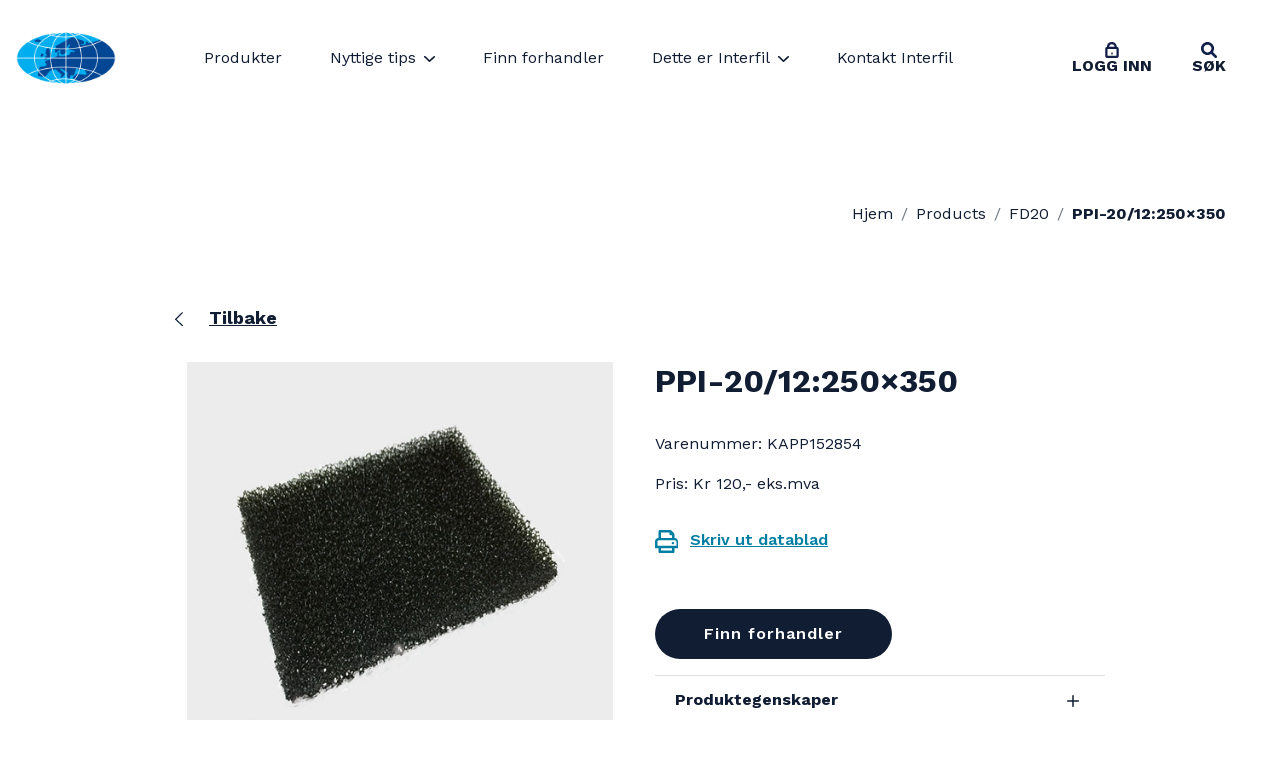

--- FILE ---
content_type: text/html; charset=UTF-8
request_url: https://interfil.no/products/ppi-20-12250x350/
body_size: 14831
content:
<!doctype html>
<!--[if lt IE 9]><html class="no-js no-svg ie lt-ie9 lt-ie8 lt-ie7" lang="nb-NO" prefix="og: https://ogp.me/ns#"> <![endif]-->
<!--[if IE 9]><html class="no-js no-svg ie ie9 lt-ie9 lt-ie8" lang="nb-NO" prefix="og: https://ogp.me/ns#"> <![endif]-->
<!--[if gt IE 9]><!--><html class="no-js no-svg" lang="nb-NO" prefix="og: https://ogp.me/ns#"> <!--<![endif]-->
<head>

            <!-- Google Tag Manager -->
<script>(function(w,d,s,l,i){w[l]=w[l]||[];w[l].push({'gtm.start':
new Date().getTime(),event:'gtm.js'});var f=d.getElementsByTagName(s)[0],
j=d.createElement(s),dl=l!='dataLayer'?'&l='+l:'';j.async=true;j.src=
'https://www.googletagmanager.com/gtm.js?id='+i+dl;f.parentNode.insertBefore(j,f);
})(window,document,'script','dataLayer','GTM-T4NKKBH');</script>
<!-- End Google Tag Manager -->
    
    <meta charset="UTF-8" />
        <link rel="stylesheet" href="https://interfil.no/wp-content/themes/Interfil-WP/theme/style.css" type="text/css" media="screen" />
    <meta http-equiv="Content-Type" content="text/html; charset=UTF-8" />
    <meta http-equiv="X-UA-Compatible" content="IE=edge">
    <meta name="viewport" content="width=device-width, initial-scale=1">
    <link rel="author" href="https://interfil.no/wp-content/themes/Interfil-WP/theme/humans.txt" />
    <link rel="pingback" href="https://interfil.no/xmlrpc.php" />
    <link rel="profile" href="http://gmpg.org/xfn/11">

    
<!-- Search Engine Optimization by Rank Math PRO - https://rankmath.com/ -->
<title>PPI-20/12:250x350 - Interfil</title>
<meta name="robots" content="follow, index, max-snippet:-1, max-video-preview:-1, max-image-preview:large"/>
<link rel="canonical" href="https://interfil.no/products/ppi-20-12250x350/" />
<meta property="og:locale" content="nb_NO" />
<meta property="og:type" content="article" />
<meta property="og:title" content="PPI-20/12:250x350 - Interfil" />
<meta property="og:url" content="https://interfil.no/products/ppi-20-12250x350/" />
<meta property="og:site_name" content="Interfil" />
<meta name="twitter:card" content="summary_large_image" />
<meta name="twitter:title" content="PPI-20/12:250x350 - Interfil" />
<!-- /Rank Math WordPress SEO plugin -->

<link rel='dns-prefetch' href='//www.googletagmanager.com' />
<link rel="alternate" type="application/rss+xml" title="Interfil &raquo; strøm" href="https://interfil.no/feed/" />
<link rel="alternate" type="application/rss+xml" title="Interfil &raquo; kommentarstrøm" href="https://interfil.no/comments/feed/" />
<link rel="alternate" title="oEmbed (JSON)" type="application/json+oembed" href="https://interfil.no/wp-json/oembed/1.0/embed?url=https%3A%2F%2Finterfil.no%2Fproducts%2Fppi-20-12250x350%2F" />
<link rel="alternate" title="oEmbed (XML)" type="text/xml+oembed" href="https://interfil.no/wp-json/oembed/1.0/embed?url=https%3A%2F%2Finterfil.no%2Fproducts%2Fppi-20-12250x350%2F&#038;format=xml" />
<style id='wp-img-auto-sizes-contain-inline-css' type='text/css'>
img:is([sizes=auto i],[sizes^="auto," i]){contain-intrinsic-size:3000px 1500px}
/*# sourceURL=wp-img-auto-sizes-contain-inline-css */
</style>
<link rel='stylesheet' id='formidable-css' href='https://interfil.no/wp-content/plugins/formidable/css/formidableforms.css?ver=151220' type='text/css' media='all' />
<link rel='stylesheet' id='interfil-css' href='https://interfil.no/wp-content/themes/Interfil-WP/theme/front/dist/style.css?ver=1.0.0' type='text/css' media='all' />
<style id='wp-block-library-inline-css' type='text/css'>
:root{--wp-block-synced-color:#7a00df;--wp-block-synced-color--rgb:122,0,223;--wp-bound-block-color:var(--wp-block-synced-color);--wp-editor-canvas-background:#ddd;--wp-admin-theme-color:#007cba;--wp-admin-theme-color--rgb:0,124,186;--wp-admin-theme-color-darker-10:#006ba1;--wp-admin-theme-color-darker-10--rgb:0,107,160.5;--wp-admin-theme-color-darker-20:#005a87;--wp-admin-theme-color-darker-20--rgb:0,90,135;--wp-admin-border-width-focus:2px}@media (min-resolution:192dpi){:root{--wp-admin-border-width-focus:1.5px}}.wp-element-button{cursor:pointer}:root .has-very-light-gray-background-color{background-color:#eee}:root .has-very-dark-gray-background-color{background-color:#313131}:root .has-very-light-gray-color{color:#eee}:root .has-very-dark-gray-color{color:#313131}:root .has-vivid-green-cyan-to-vivid-cyan-blue-gradient-background{background:linear-gradient(135deg,#00d084,#0693e3)}:root .has-purple-crush-gradient-background{background:linear-gradient(135deg,#34e2e4,#4721fb 50%,#ab1dfe)}:root .has-hazy-dawn-gradient-background{background:linear-gradient(135deg,#faaca8,#dad0ec)}:root .has-subdued-olive-gradient-background{background:linear-gradient(135deg,#fafae1,#67a671)}:root .has-atomic-cream-gradient-background{background:linear-gradient(135deg,#fdd79a,#004a59)}:root .has-nightshade-gradient-background{background:linear-gradient(135deg,#330968,#31cdcf)}:root .has-midnight-gradient-background{background:linear-gradient(135deg,#020381,#2874fc)}:root{--wp--preset--font-size--normal:16px;--wp--preset--font-size--huge:42px}.has-regular-font-size{font-size:1em}.has-larger-font-size{font-size:2.625em}.has-normal-font-size{font-size:var(--wp--preset--font-size--normal)}.has-huge-font-size{font-size:var(--wp--preset--font-size--huge)}.has-text-align-center{text-align:center}.has-text-align-left{text-align:left}.has-text-align-right{text-align:right}.has-fit-text{white-space:nowrap!important}#end-resizable-editor-section{display:none}.aligncenter{clear:both}.items-justified-left{justify-content:flex-start}.items-justified-center{justify-content:center}.items-justified-right{justify-content:flex-end}.items-justified-space-between{justify-content:space-between}.screen-reader-text{border:0;clip-path:inset(50%);height:1px;margin:-1px;overflow:hidden;padding:0;position:absolute;width:1px;word-wrap:normal!important}.screen-reader-text:focus{background-color:#ddd;clip-path:none;color:#444;display:block;font-size:1em;height:auto;left:5px;line-height:normal;padding:15px 23px 14px;text-decoration:none;top:5px;width:auto;z-index:100000}html :where(.has-border-color){border-style:solid}html :where([style*=border-top-color]){border-top-style:solid}html :where([style*=border-right-color]){border-right-style:solid}html :where([style*=border-bottom-color]){border-bottom-style:solid}html :where([style*=border-left-color]){border-left-style:solid}html :where([style*=border-width]){border-style:solid}html :where([style*=border-top-width]){border-top-style:solid}html :where([style*=border-right-width]){border-right-style:solid}html :where([style*=border-bottom-width]){border-bottom-style:solid}html :where([style*=border-left-width]){border-left-style:solid}html :where(img[class*=wp-image-]){height:auto;max-width:100%}:where(figure){margin:0 0 1em}html :where(.is-position-sticky){--wp-admin--admin-bar--position-offset:var(--wp-admin--admin-bar--height,0px)}@media screen and (max-width:600px){html :where(.is-position-sticky){--wp-admin--admin-bar--position-offset:0px}}

/*# sourceURL=wp-block-library-inline-css */
</style><style id='global-styles-inline-css' type='text/css'>
:root{--wp--preset--aspect-ratio--square: 1;--wp--preset--aspect-ratio--4-3: 4/3;--wp--preset--aspect-ratio--3-4: 3/4;--wp--preset--aspect-ratio--3-2: 3/2;--wp--preset--aspect-ratio--2-3: 2/3;--wp--preset--aspect-ratio--16-9: 16/9;--wp--preset--aspect-ratio--9-16: 9/16;--wp--preset--color--black: #000000;--wp--preset--color--cyan-bluish-gray: #abb8c3;--wp--preset--color--white: #ffffff;--wp--preset--color--pale-pink: #f78da7;--wp--preset--color--vivid-red: #cf2e2e;--wp--preset--color--luminous-vivid-orange: #ff6900;--wp--preset--color--luminous-vivid-amber: #fcb900;--wp--preset--color--light-green-cyan: #7bdcb5;--wp--preset--color--vivid-green-cyan: #00d084;--wp--preset--color--pale-cyan-blue: #8ed1fc;--wp--preset--color--vivid-cyan-blue: #0693e3;--wp--preset--color--vivid-purple: #9b51e0;--wp--preset--gradient--vivid-cyan-blue-to-vivid-purple: linear-gradient(135deg,rgb(6,147,227) 0%,rgb(155,81,224) 100%);--wp--preset--gradient--light-green-cyan-to-vivid-green-cyan: linear-gradient(135deg,rgb(122,220,180) 0%,rgb(0,208,130) 100%);--wp--preset--gradient--luminous-vivid-amber-to-luminous-vivid-orange: linear-gradient(135deg,rgb(252,185,0) 0%,rgb(255,105,0) 100%);--wp--preset--gradient--luminous-vivid-orange-to-vivid-red: linear-gradient(135deg,rgb(255,105,0) 0%,rgb(207,46,46) 100%);--wp--preset--gradient--very-light-gray-to-cyan-bluish-gray: linear-gradient(135deg,rgb(238,238,238) 0%,rgb(169,184,195) 100%);--wp--preset--gradient--cool-to-warm-spectrum: linear-gradient(135deg,rgb(74,234,220) 0%,rgb(151,120,209) 20%,rgb(207,42,186) 40%,rgb(238,44,130) 60%,rgb(251,105,98) 80%,rgb(254,248,76) 100%);--wp--preset--gradient--blush-light-purple: linear-gradient(135deg,rgb(255,206,236) 0%,rgb(152,150,240) 100%);--wp--preset--gradient--blush-bordeaux: linear-gradient(135deg,rgb(254,205,165) 0%,rgb(254,45,45) 50%,rgb(107,0,62) 100%);--wp--preset--gradient--luminous-dusk: linear-gradient(135deg,rgb(255,203,112) 0%,rgb(199,81,192) 50%,rgb(65,88,208) 100%);--wp--preset--gradient--pale-ocean: linear-gradient(135deg,rgb(255,245,203) 0%,rgb(182,227,212) 50%,rgb(51,167,181) 100%);--wp--preset--gradient--electric-grass: linear-gradient(135deg,rgb(202,248,128) 0%,rgb(113,206,126) 100%);--wp--preset--gradient--midnight: linear-gradient(135deg,rgb(2,3,129) 0%,rgb(40,116,252) 100%);--wp--preset--font-size--small: 13px;--wp--preset--font-size--medium: 20px;--wp--preset--font-size--large: 36px;--wp--preset--font-size--x-large: 42px;--wp--preset--spacing--20: 0.44rem;--wp--preset--spacing--30: 0.67rem;--wp--preset--spacing--40: 1rem;--wp--preset--spacing--50: 1.5rem;--wp--preset--spacing--60: 2.25rem;--wp--preset--spacing--70: 3.38rem;--wp--preset--spacing--80: 5.06rem;--wp--preset--shadow--natural: 6px 6px 9px rgba(0, 0, 0, 0.2);--wp--preset--shadow--deep: 12px 12px 50px rgba(0, 0, 0, 0.4);--wp--preset--shadow--sharp: 6px 6px 0px rgba(0, 0, 0, 0.2);--wp--preset--shadow--outlined: 6px 6px 0px -3px rgb(255, 255, 255), 6px 6px rgb(0, 0, 0);--wp--preset--shadow--crisp: 6px 6px 0px rgb(0, 0, 0);}:where(.is-layout-flex){gap: 0.5em;}:where(.is-layout-grid){gap: 0.5em;}body .is-layout-flex{display: flex;}.is-layout-flex{flex-wrap: wrap;align-items: center;}.is-layout-flex > :is(*, div){margin: 0;}body .is-layout-grid{display: grid;}.is-layout-grid > :is(*, div){margin: 0;}:where(.wp-block-columns.is-layout-flex){gap: 2em;}:where(.wp-block-columns.is-layout-grid){gap: 2em;}:where(.wp-block-post-template.is-layout-flex){gap: 1.25em;}:where(.wp-block-post-template.is-layout-grid){gap: 1.25em;}.has-black-color{color: var(--wp--preset--color--black) !important;}.has-cyan-bluish-gray-color{color: var(--wp--preset--color--cyan-bluish-gray) !important;}.has-white-color{color: var(--wp--preset--color--white) !important;}.has-pale-pink-color{color: var(--wp--preset--color--pale-pink) !important;}.has-vivid-red-color{color: var(--wp--preset--color--vivid-red) !important;}.has-luminous-vivid-orange-color{color: var(--wp--preset--color--luminous-vivid-orange) !important;}.has-luminous-vivid-amber-color{color: var(--wp--preset--color--luminous-vivid-amber) !important;}.has-light-green-cyan-color{color: var(--wp--preset--color--light-green-cyan) !important;}.has-vivid-green-cyan-color{color: var(--wp--preset--color--vivid-green-cyan) !important;}.has-pale-cyan-blue-color{color: var(--wp--preset--color--pale-cyan-blue) !important;}.has-vivid-cyan-blue-color{color: var(--wp--preset--color--vivid-cyan-blue) !important;}.has-vivid-purple-color{color: var(--wp--preset--color--vivid-purple) !important;}.has-black-background-color{background-color: var(--wp--preset--color--black) !important;}.has-cyan-bluish-gray-background-color{background-color: var(--wp--preset--color--cyan-bluish-gray) !important;}.has-white-background-color{background-color: var(--wp--preset--color--white) !important;}.has-pale-pink-background-color{background-color: var(--wp--preset--color--pale-pink) !important;}.has-vivid-red-background-color{background-color: var(--wp--preset--color--vivid-red) !important;}.has-luminous-vivid-orange-background-color{background-color: var(--wp--preset--color--luminous-vivid-orange) !important;}.has-luminous-vivid-amber-background-color{background-color: var(--wp--preset--color--luminous-vivid-amber) !important;}.has-light-green-cyan-background-color{background-color: var(--wp--preset--color--light-green-cyan) !important;}.has-vivid-green-cyan-background-color{background-color: var(--wp--preset--color--vivid-green-cyan) !important;}.has-pale-cyan-blue-background-color{background-color: var(--wp--preset--color--pale-cyan-blue) !important;}.has-vivid-cyan-blue-background-color{background-color: var(--wp--preset--color--vivid-cyan-blue) !important;}.has-vivid-purple-background-color{background-color: var(--wp--preset--color--vivid-purple) !important;}.has-black-border-color{border-color: var(--wp--preset--color--black) !important;}.has-cyan-bluish-gray-border-color{border-color: var(--wp--preset--color--cyan-bluish-gray) !important;}.has-white-border-color{border-color: var(--wp--preset--color--white) !important;}.has-pale-pink-border-color{border-color: var(--wp--preset--color--pale-pink) !important;}.has-vivid-red-border-color{border-color: var(--wp--preset--color--vivid-red) !important;}.has-luminous-vivid-orange-border-color{border-color: var(--wp--preset--color--luminous-vivid-orange) !important;}.has-luminous-vivid-amber-border-color{border-color: var(--wp--preset--color--luminous-vivid-amber) !important;}.has-light-green-cyan-border-color{border-color: var(--wp--preset--color--light-green-cyan) !important;}.has-vivid-green-cyan-border-color{border-color: var(--wp--preset--color--vivid-green-cyan) !important;}.has-pale-cyan-blue-border-color{border-color: var(--wp--preset--color--pale-cyan-blue) !important;}.has-vivid-cyan-blue-border-color{border-color: var(--wp--preset--color--vivid-cyan-blue) !important;}.has-vivid-purple-border-color{border-color: var(--wp--preset--color--vivid-purple) !important;}.has-vivid-cyan-blue-to-vivid-purple-gradient-background{background: var(--wp--preset--gradient--vivid-cyan-blue-to-vivid-purple) !important;}.has-light-green-cyan-to-vivid-green-cyan-gradient-background{background: var(--wp--preset--gradient--light-green-cyan-to-vivid-green-cyan) !important;}.has-luminous-vivid-amber-to-luminous-vivid-orange-gradient-background{background: var(--wp--preset--gradient--luminous-vivid-amber-to-luminous-vivid-orange) !important;}.has-luminous-vivid-orange-to-vivid-red-gradient-background{background: var(--wp--preset--gradient--luminous-vivid-orange-to-vivid-red) !important;}.has-very-light-gray-to-cyan-bluish-gray-gradient-background{background: var(--wp--preset--gradient--very-light-gray-to-cyan-bluish-gray) !important;}.has-cool-to-warm-spectrum-gradient-background{background: var(--wp--preset--gradient--cool-to-warm-spectrum) !important;}.has-blush-light-purple-gradient-background{background: var(--wp--preset--gradient--blush-light-purple) !important;}.has-blush-bordeaux-gradient-background{background: var(--wp--preset--gradient--blush-bordeaux) !important;}.has-luminous-dusk-gradient-background{background: var(--wp--preset--gradient--luminous-dusk) !important;}.has-pale-ocean-gradient-background{background: var(--wp--preset--gradient--pale-ocean) !important;}.has-electric-grass-gradient-background{background: var(--wp--preset--gradient--electric-grass) !important;}.has-midnight-gradient-background{background: var(--wp--preset--gradient--midnight) !important;}.has-small-font-size{font-size: var(--wp--preset--font-size--small) !important;}.has-medium-font-size{font-size: var(--wp--preset--font-size--medium) !important;}.has-large-font-size{font-size: var(--wp--preset--font-size--large) !important;}.has-x-large-font-size{font-size: var(--wp--preset--font-size--x-large) !important;}
/*# sourceURL=global-styles-inline-css */
</style>

<style id='classic-theme-styles-inline-css' type='text/css'>
/*! This file is auto-generated */
.wp-block-button__link{color:#fff;background-color:#32373c;border-radius:9999px;box-shadow:none;text-decoration:none;padding:calc(.667em + 2px) calc(1.333em + 2px);font-size:1.125em}.wp-block-file__button{background:#32373c;color:#fff;text-decoration:none}
/*# sourceURL=/wp-includes/css/classic-themes.min.css */
</style>
<link rel='stylesheet' id='cmplz-general-css' href='https://interfil.no/wp-content/plugins/complianz-gdpr-premium/assets/css/cookieblocker.min.css?ver=1762177581' type='text/css' media='all' />
<script type="text/javascript" src="https://interfil.no/wp-includes/js/jquery/jquery.min.js?ver=3.7.1" id="jquery-core-js"></script>
<script type="text/javascript" src="https://interfil.no/wp-includes/js/jquery/jquery-migrate.min.js?ver=3.4.1" id="jquery-migrate-js"></script>
<link rel="https://api.w.org/" href="https://interfil.no/wp-json/" /><link rel="alternate" title="JSON" type="application/json" href="https://interfil.no/wp-json/wp/v2/products/206198" /><link rel="EditURI" type="application/rsd+xml" title="RSD" href="https://interfil.no/xmlrpc.php?rsd" />
<meta name="generator" content="WordPress 6.9" />
<link rel='shortlink' href='https://interfil.no/?p=206198' />
<meta name="generator" content="Site Kit by Google 1.168.0" />			<style>.cmplz-hidden {
					display: none !important;
				}</style>
<!-- Google AdSense meta tags added by Site Kit -->
<meta name="google-adsense-platform-account" content="ca-host-pub-2644536267352236">
<meta name="google-adsense-platform-domain" content="sitekit.withgoogle.com">
<!-- End Google AdSense meta tags added by Site Kit -->
<link rel="icon" href="https://interfil.no/wp-content/uploads/2023/03/cropped-Favicon_Interfil-32x32.png" sizes="32x32" />
<link rel="icon" href="https://interfil.no/wp-content/uploads/2023/03/cropped-Favicon_Interfil-192x192.png" sizes="192x192" />
<link rel="apple-touch-icon" href="https://interfil.no/wp-content/uploads/2023/03/cropped-Favicon_Interfil-180x180.png" />
<meta name="msapplication-TileImage" content="https://interfil.no/wp-content/uploads/2023/03/cropped-Favicon_Interfil-270x270.png" />


    
</head>
<body data-cmplz=1 class="wp-singular products-template-default single single-products postid-206198 wp-theme-Interfil-WPtheme">

            <!-- Google Tag Manager (noscript) -->
<noscript><iframe src="https://www.googletagmanager.com/ns.html?id=GTM-T4NKKBH"
height="0" width="0" style="display:none;visibility:hidden"></iframe></noscript>
<!-- End Google Tag Manager (noscript) -->
    
	<header class="header  bg-white position-fixed w-100">
		<div class="collapse bg-light-blue search-bar" id="search">
    <div class="container">
        <div class="row">
            <div class="col-12 my-4">
                <form role="search" method="get" id="searchform" class="search-form" action="https://interfil.no">
                    <div class="form-row align-items-center justify-content-center">
                        <div class="col-7 col-lg-4">
                            <input type="text" class="form-control input-default" placeholder="Search here..." value="" name="s" id="s"      >
                        </div>
                        <div class="col-5 col-lg-2">
                            <input type="submit" class="btn btn-big btn-rounded btn-default" value="Search">
                        </div>
                    </div>
                </form>
            </div>
        </div>
    </div>
</div>

<nav class="navbar navbar-expand-lg">

    <a class="logo pl-3 pl-lg-0 d-block d-lg-none" href="https://interfil.no">
                    <img src="https://interfil.no/wp-content/uploads/2023/03/Favicon_Interfil.png" alt="" />
            </a>

    <button class="navbar-toggler" type="button" data-toggle="collapse" data-target="#nav" aria-controls="nav" aria-expanded="false" aria-label="Toggle navigation">
        <svg width="1em" height="1em" viewBox="0 0 16 16" class="bi bi-list navbar-closed" fill="currentColor" xmlns="http://www.w3.org/2000/svg" alt="">
            <path fill-rule="evenodd" d="M2.5 11.5A.5.5 0 0 1 3 11h10a.5.5 0 0 1 0 1H3a.5.5 0 0 1-.5-.5zm0-4A.5.5 0 0 1 3 7h10a.5.5 0 0 1 0 1H3a.5.5 0 0 1-.5-.5zm0-4A.5.5 0 0 1 3 3h10a.5.5 0 0 1 0 1H3a.5.5 0 0 1-.5-.5z"/>
        </svg>
        <svg width="1em" height="1em" viewBox="0 0 16 16" class="bi bi-x navbar-open" fill="currentColor" xmlns="http://www.w3.org/2000/svg" alt="">
            <path fill-rule="evenodd" d="M4.646 4.646a.5.5 0 0 1 .708 0L8 7.293l2.646-2.647a.5.5 0 0 1 .708.708L8.707 8l2.647 2.646a.5.5 0 0 1-.708.708L8 8.707l-2.646 2.647a.5.5 0 0 1-.708-.708L7.293 8 4.646 5.354a.5.5 0 0 1 0-.708z"/>
        </svg>
    </button>

    <div class="collapse navbar-collapse" id="nav">
        <div class="l-inner l-inner--xl navbar-inner">
            <div class="navbar-collapse__container row w-100 d-flex justify-content-between align-items-start align-items-lg-center py-4 py-lg-0">

                <a class="logo d-none d-lg-block" href="https://interfil.no">
                                            <img src="https://interfil.no/wp-content/uploads/2023/03/Favicon_Interfil.png" alt="" />
                                    </a>

                 



	<ul class="navbar-nav main-nav">
					<li class="nav-item nav-item-parent   menu-item menu-item-type-post_type menu-item-object-page menu-item-40">
                <li class="nav-item  menu-item menu-item-type-post_type menu-item-object-page menu-item-40">
          <a
            target=""
            href="https://interfil.no/produkter/"
            class="nav-link  mx-3"
          >
            Produkter
          </a>
         
        </li>
        			</li>
					<li class="nav-item nav-item-parent   menu-item menu-item-type-taxonomy menu-item-object-category menu-item-22910 menu-item-has-children">
        				<div
					target=""
					href="https://interfil.no/nyttige-tips/"
					class="nav-link     mx-3"
				>
          <a href="https://interfil.no/nyttige-tips/" target="" class="nav-link__title">
            Nyttige tips
          </a>
          <div class="nav-link__ico js-submenu-toggler">
            <svg xmlns="http://www.w3.org/2000/svg" xmlns:xlink="http://www.w3.org/1999/xlink" viewBox="0 0 13 8" alt=""><defs><path id="a" d="M888 64l5.620069 6L899 64"/></defs><use stroke="#111D33" stroke-width="2" stroke-linecap="round" stroke-linejoin="round" xlink:href="#a" transform="translate(-887 -63)" fill="none" fill-rule="evenodd"/></svg>
          </div>
				</div>
        
          <div class="c-submenu">
            <div class="l-inner l-inner--xl">
              <div class="c-submenu__toggler">
                <div class="c-submenu__toggler__item js-close-subnav">
                  <svg xmlns="http://www.w3.org/2000/svg" viewBox="0 0 18 18" alt=""><g fill="#FFF" fill-rule="evenodd"><path d="M1.3732605 3.4323134L14.6899332 16.748986c.7389265.7389266 1.909525.7646855 2.6166318.0575787.7071067-.7071068.6813478-1.8777052-.0575787-2.6166318L3.9291148.8700614C3.1901882.131135 2.0195898.105376 1.312483.8124828c-.7071068.7071067-.6813479 1.8777052.0607775 2.6198306z"/><path d="M3.9323134 16.7457875L17.248986 3.4291148c.7389266-.7389265.7646855-1.909525.0575787-2.6166318-.7071068-.7071067-1.8777052-.6813478-2.6166318.0575787L1.3700614 14.1899332c-.7389265.7389266-.7646854 1.909525-.0575786 2.6166318.7071067.7071068 1.8777052.6813479 2.6198306-.0607775z"/></g>
                  </svg>
                </div>
              </div>
              <div class="c-submenu__content">
                
                <ul class="c-navbar-subnav">
                                      <li class="c-navbar-subnav__item ">
                                            <a
                        target=""
                        href="https://interfil.no/tips/monteringsanvisning/"
                        class="nav-link "
                      >
                        <div class="nav-link__title">
                          Monteringsanvisning
                        </div>
                      </a>
                                          </li>
                                  </ul>
              </div>
            </div>
          </div>
        			</li>
					<li class="nav-item nav-item-parent   menu-item menu-item-type-post_type menu-item-object-page menu-item-41">
                <li class="nav-item  menu-item menu-item-type-post_type menu-item-object-page menu-item-41">
          <a
            target=""
            href="https://interfil.no/finn-forhandler/"
            class="nav-link  mx-3"
          >
            Finn forhandler
          </a>
         
        </li>
        			</li>
					<li class="nav-item nav-item-parent   menu-item menu-item-type-post_type menu-item-object-page menu-item-35258 menu-item-has-children">
        				<div
					target=""
					href="https://interfil.no/om-interfil/dette-er-interfil/"
					class="nav-link             mx-3"
				>
          <a href="https://interfil.no/om-interfil/dette-er-interfil/" target="" class="nav-link__title">
            Dette er Interfil
          </a>
          <div class="nav-link__ico js-submenu-toggler">
            <svg xmlns="http://www.w3.org/2000/svg" xmlns:xlink="http://www.w3.org/1999/xlink" viewBox="0 0 13 8" alt=""><defs><path id="a" d="M888 64l5.620069 6L899 64"/></defs><use stroke="#111D33" stroke-width="2" stroke-linecap="round" stroke-linejoin="round" xlink:href="#a" transform="translate(-887 -63)" fill="none" fill-rule="evenodd"/></svg>
          </div>
				</div>
        
          <div class="c-submenu">
            <div class="l-inner l-inner--xl">
              <div class="c-submenu__toggler">
                <div class="c-submenu__toggler__item js-close-subnav">
                  <svg xmlns="http://www.w3.org/2000/svg" viewBox="0 0 18 18" alt=""><g fill="#FFF" fill-rule="evenodd"><path d="M1.3732605 3.4323134L14.6899332 16.748986c.7389265.7389266 1.909525.7646855 2.6166318.0575787.7071067-.7071068.6813478-1.8777052-.0575787-2.6166318L3.9291148.8700614C3.1901882.131135 2.0195898.105376 1.312483.8124828c-.7071068.7071067-.6813479 1.8777052.0607775 2.6198306z"/><path d="M3.9323134 16.7457875L17.248986 3.4291148c.7389266-.7389265.7646855-1.909525.0575787-2.6166318-.7071068-.7071067-1.8777052-.6813478-2.6166318.0575787L1.3700614 14.1899332c-.7389265.7389266-.7646854 1.909525-.0575786 2.6166318.7071067.7071068 1.8777052.6813479 2.6198306-.0607775z"/></g>
                  </svg>
                </div>
              </div>
              <div class="c-submenu__content">
                
                <ul class="c-navbar-subnav">
                                      <li class="c-navbar-subnav__item ">
                                            <a
                        target=""
                        href="https://interfil.no/om-interfil/hvorfor-velge-interfil/"
                        class="nav-link "
                      >
                        <div class="nav-link__title">
                          Hvorfor velge Interfil?
                        </div>
                      </a>
                                          </li>
                                      <li class="c-navbar-subnav__item ">
                                            <a
                        target=""
                        href="https://interfil.no/om-interfil/apningstider/"
                        class="nav-link "
                      >
                        <div class="nav-link__title">
                          Åpningstider
                        </div>
                      </a>
                                          </li>
                                      <li class="c-navbar-subnav__item ">
                                            <a
                        target=""
                        href="https://interfil.no/om-interfil/bli-kunde/"
                        class="nav-link "
                      >
                        <div class="nav-link__title">
                          Bli forhandler
                        </div>
                      </a>
                                          </li>
                                      <li class="c-navbar-subnav__item    ">
                                              <div
                          class="nav-link  "
                        >
                          <a href="https://interfil.no/om-interfil/kvalitet-og-miljosertifiseringer/" target="" class="nav-link__title">
                            Kvalitet- og miljøsertifiseringer
                          </a>
                          <div class="nav-link__ico js-submenu-toggler">
                            <svg xmlns="http://www.w3.org/2000/svg" xmlns:xlink="http://www.w3.org/1999/xlink" viewBox="0 0 13 8" alt=""><defs><path id="a" d="M888 64l5.620069 6L899 64"/></defs><use stroke="#FFF" stroke-width="2" stroke-linecap="round" stroke-linejoin="round" xlink:href="#a" transform="translate(-887 -63)" fill="none" fill-rule="evenodd"/></svg>
                          </div>
                        </div>
                       
                        <div class="c-submenu c-submenu--lvl2">
                          <div class="c-submenu__content">

                            <ul class="c-navbar-subnav">
                                                             <li class="c-navbar-subnav__item">
                                <a
                                  target=""
                                  href="https://interfil.no/miljofyrtarn-rapport-2022/"
                                  class="nav-link " 
                                >
                                  <div class="nav-link__title">
                                    Miljøfyrtårn – Rapport 2024
                                  </div>
                                </a>
                              </li>
                                                          </ul>
                          </div>
                        </div>
                        
                                          </li>
                                      <li class="c-navbar-subnav__item ">
                                            <a
                        target=""
                        href="https://interfil.no/om-interfil/slik-jobber-vi-med-produktkvalitet/"
                        class="nav-link "
                      >
                        <div class="nav-link__title">
                          Slik jobber vi med produktkvalitet
                        </div>
                      </a>
                                          </li>
                                      <li class="c-navbar-subnav__item ">
                                            <a
                        target=""
                        href="https://interfil.no/om-interfil/ledige-stillinger/"
                        class="nav-link "
                      >
                        <div class="nav-link__title">
                          Ledige stillinger
                        </div>
                      </a>
                                          </li>
                                      <li class="c-navbar-subnav__item ">
                                            <a
                        target=""
                        href="https://interfil.no/om-interfil/salgs-og-leveringsbetingelser/"
                        class="nav-link "
                      >
                        <div class="nav-link__title">
                          Salgs- og leveringsbetingelser
                        </div>
                      </a>
                                          </li>
                                      <li class="c-navbar-subnav__item ">
                                            <a
                        target=""
                        href="https://interfil.no/nedlastbar-prisliste/"
                        class="nav-link "
                      >
                        <div class="nav-link__title">
                          Nedlastbar prisliste
                        </div>
                      </a>
                                          </li>
                                      <li class="c-navbar-subnav__item ">
                                            <a
                        target=""
                        href="https://interfil.no/om-interfil/apenhetsloven/"
                        class="nav-link "
                      >
                        <div class="nav-link__title">
                          Redegjørelse i henhold til åpenhetsloven
                        </div>
                      </a>
                                          </li>
                                  </ul>
              </div>
            </div>
          </div>
        			</li>
					<li class="nav-item nav-item-parent   menu-item menu-item-type-post_type menu-item-object-page menu-item-45">
                <li class="nav-item  menu-item menu-item-type-post_type menu-item-object-page menu-item-45">
          <a
            target=""
            href="https://interfil.no/kontakt-interfil/"
            class="nav-link  mx-3"
          >
            Kontakt Interfil
          </a>
         
        </li>
        			</li>
			</ul>
 

                	<ul class="navbar-nav action-nav">
					<li class="nav-item  menu-item menu-item-type-custom menu-item-object-custom menu-item-24">
				<a
					target=""
					href="https://interfilter.no/"
					class="nav-link nav-link-ico  d-flex align-items-center justify-content-center  font-weight-bold "
									>
											<svg xmlns="http://www.w3.org/2000/svg" width="1em" height="1em" alt="" fill="currentColor" viewBox="0 0 18 21.426">
							<g id="Group_7" data-name="Group 7" transform="translate(1.5 1.5)">
								<path id="Stroke_1" data-name="Stroke 1" d="M14,12H1a1,1,0,0,1-1-1V1A1,1,0,0,1,1,0H14a1,1,0,0,1,1,1V11A1,1,0,0,1,14,12Z" transform="translate(0 6.426)" fill="none" stroke="#121e47" stroke-miterlimit="10" stroke-width="3"/>
								<path id="Stroke_3" data-name="Stroke 3" d="M.5,0V1" transform="translate(7.055 13.426)" fill="none" stroke="#121e47" stroke-linecap="round" stroke-miterlimit="10" stroke-width="2"/>
								<path id="Stroke_5" data-name="Stroke 5" d="M.041,6.429S-.791,0,5.085,0C10.793,0,10.2,6.056,10.2,6.056" transform="translate(2.173)" fill="none" stroke="#121e47" stroke-miterlimit="10" stroke-width="3"/>
							</g>
						</svg>
															<p class="t-typo">Logg inn</p>
				</a>
			</li>
					<li class="nav-item  menu-item menu-item-type-custom menu-item-object-custom menu-item-173605">
				<a
					target=""
					href="#"
					class="nav-link nav-link-ico  d-flex align-items-center justify-content-center  font-weight-bold "
					data-toggle="collapse" data-target="#search" aria-controls="search" aria-expanded="false" aria-label="Toggle search"				>
																<svg id="Group_3" class="search-icon" data-name="Group 3" xmlns="http://www.w3.org/2000/svg" xmlns:xlink="http://www.w3.org/1999/xlink" fill="currentColor" width="1em" height="1em" alt="" viewBox="0 0 20 20">
							<defs>
								<clipPath id="clip-path">
								<path id="Clip_2" data-name="Clip 2" d="M0,0H20V20H0Z" fill="none"/>
								</clipPath>
							</defs>
							<path id="Clip_2-2" data-name="Clip 2" d="M0,0H20V20H0Z" fill="none"/>
							<g id="Group_3-2" data-name="Group 3" clip-path="url(#clip-path)">
								<path id="Fill_1" data-name="Fill 1" d="M18.348,20a1.637,1.637,0,0,1-1.167-.484L12.65,14.985a8.166,8.166,0,1,1,2.335-2.335l4.531,4.531A1.652,1.652,0,0,1,18.348,20ZM8.162,3.3A4.861,4.861,0,1,0,11.6,4.723,4.833,4.833,0,0,0,8.162,3.3Z" transform="translate(0 0)" fill="#0f1e4a"/>
							</g>
						</svg>
						<svg xmlns="http://www.w3.org/2000/svg" width="1em" height="1em" fill="currentColor" viewBox="0 0 24 24" class="close-icon is-hidden" alt="">
							<path d="M24 20.188l-8.315-8.209 8.2-8.282-3.697-3.697-8.212 8.318-8.31-8.203-3.666 3.666 8.321 8.24-8.206 8.313 3.666 3.666 8.237-8.318 8.285 8.203z"/>
						</svg>
										<p class="t-typo">SØK</p>
				</a>
			</li>
			</ul>

            </div>
        </div>
    </div>

</nav>
	</header>

			<nav class="breadcrumbs mb-5 push-from-top" aria-label="breadcrumb">
    <div class="l-inner l-inner--l">
        <div class="row breadcrumbs-container">
            <div class="d-flex">
                <ol class="breadcrumb"><li class="breadcrumb-item"><a href="https://interfil.no/">Hjem</a></li><li class="breadcrumb-item"><a href="https://interfil.no/produkter/">Products</a></li><li class="breadcrumb-item">FD20</li><li class="breadcrumb-item font-weight-bold active" aria-current="page">PPI-20/12:250&#215;350</li></ol>
            </div>
        </div>
    </div>
</nav>
	
	<main class="main">
		<section class="content">
			        <div class="container-fluid w-100 mx-0 px-0">
        <article class="single-product has-fullpage-scroll">
            <section class="c-back-section">
                <div class="container">
                    <div class="row">
                        <div class="col-12 col-lg-6">
                            <div class="c-back-btn">
                                <a href="https://interfil.no/produkter/" class="c-category-submenu-head__back js-product-back" data-category-id="89">
                                    <div class="c-category-submenu-head__icon">
                                        <div class="c-category-nav-item__links__sub__link">
                                            <span class="c-icon-wrapper c-icon-wrapper--rotated">
                                                <svg xmlns="http://www.w3.org/2000/svg" viewBox="0 0 26 46" alt="">
                                                    <defs></defs>
                                                    <path fill="none" fill-rule="evenodd" stroke="#091d37" stroke-linecap="round" stroke-linejoin="round" stroke-width="4" d="M2 44l22-21.45845L2 2"></path>
                                                </svg>
                                            </span>
                                        </div>
                                    </div>
                                    <div class="c-category-submenu-head__title">
                                        <span class="t-typo ui-color--dark-blue">
                                            Tilbake
                                        </span>
                                    </div>
                                </a>
                            </div>
                        </div>
                    </div>
                </div>
            </section>
            <section id="page-section-1" class="single-product-header is-fullpage-section js-page-section">
                <div class="container">
                    <div class="row">
                        <div class="col-12 col-lg-6">
                                                            <div id="product-slider-206198" class="product-slider carousel slide" data-ride="carousel">
                                    <div class="product-slider__content">
                                        <div class="product-slider__content__media">
                                            <div class="carousel-inner">
                                                                                                    <div class="carousel-item active">
                                                        <div class="carousel-item-wrapper d-flex align-items-center justify-content-center">
                                                            <img class="d-block" src="https://interfil.no/wp-content/uploads/2026/01/FD20-29.jpg" alt="">
                                                        </div>
                                                    </div>
                                                                                            </div>
                                        </div>
                                                                            </div>
                                </div>
                                                    </div>
                                                    <div class="col-12 col-lg-6">
                                <div class="single-product-description pb-5 pb-lg-0">
                                                                            <h1 class="h2 font-weight-bold mb-4">
    PPI-20/12:250&#215;350
</h1>
                                                                            <ul class="nav flex-column mb-4">
                    <li class="nav-item py-2">
            Varenummer: KAPP152854
        </li>
                <li class="nav-item py-2">
            Pris:  Kr 120,- eks.mva
        </li>
    </ul>
<div class="single-product-print">
    <div class="c-print-cta js-print">
        <div class="c-print-cta__icon">
            <svg width="23px" height="23px" viewBox="0 0 23 23" alt="" version="1.1" xmlns="http://www.w3.org/2000/svg" xmlns:xlink="http://www.w3.org/1999/xlink">
                <g id="Page-1" stroke="none" stroke-width="1" fill="none" fill-rule="evenodd">
                    <g id="Desktop-HD-Copy-81" transform="translate(-838.000000, -544.000000)" fill="#007FA3" fill-rule="nonzero">
                        <g id="print-regular" transform="translate(838.000000, 544.000000)">
                            <path d="M17.8448276,11.8965517 C17.1880388,11.8965517 16.6551724,12.4289224 16.6551724,13.0862069 C16.6551724,13.7429957 17.1880388,14.2758621 17.8448276,14.2758621 C18.5016164,14.2758621 19.0344828,13.7429957 19.0344828,13.0862069 C19.0344828,12.4289224 18.5016164,11.8965517 17.8448276,11.8965517 Z M19.40625,7.90625 L19.40625,4.48679688 C19.40625,3.91494141 19.1789453,3.36644531 18.7746484,2.96214844 L16.4441016,0.631601563 C16.0398047,0.227304688 15.4913086,0 14.9194531,0 L4.96296875,0 C4.20648438,0 3.59375,0.643730469 3.59375,1.4375 L3.59375,7.90625 C1.60910156,7.90625 0,9.51535156 0,11.5 L0,17.6461182 C0,18.0432275 0.321640625,18.3648682 0.71875,18.3648682 L3.59375,18.3648682 L3.59375,22.28125 C3.59375,22.6783594 3.91539063,23 4.3125,23 L18.6875,23 C19.0846094,23 19.40625,22.6783594 19.40625,22.28125 L19.40625,18.3648682 L22.28125,18.3648682 C22.6783594,18.3648682 23,18.0432275 23,17.6461182 L23,11.5 C23,9.51535156 21.3908984,7.90625 19.40625,7.90625 Z M5.99072266,2.37931034 L14.4741379,2.37931034 L14.4741379,4.4612069 C14.4741379,4.84462284 14.8068696,5.15517241 15.2176724,5.15517241 L16.9752197,5.15517241 L16.9752197,7.93103448 L5.99072266,7.93103448 L5.99072266,2.37931034 Z M16.9833984,20.6206897 L5.95983887,20.6206897 L5.95983887,18.2705078 L16.9833984,18.2705078 L16.9833984,20.6206897 Z M21.4137931,15.862069 L2.37931034,15.862069 L2.37931034,11.6982759 C2.37931034,10.9331789 3.03636605,10.3103448 3.84350133,10.3103448 L19.9496021,10.3103448 C20.7567374,10.3103448 21.4137931,10.9331789 21.4137931,11.6982759 L21.4137931,15.862069 Z" id="Shape"></path>
                        </g>
                    </g>
                </g>
            </svg>
        </div>
        <div class="c-print-cta__text">
            Skriv ut datablad
        </div>
    </div>
</div>
                                                                                <a href="https://interfil.no/finn-forhandler/" target="" class="btn btn-big btn-rounded mt-3 btn-mobile btn-default">
        Finn forhandler
    </a>
                                                                            <div class="product-accordion-container mt-3">
        <div id="accordion" class="js-accordion-product product-accordion">
        <div class="card product-information">
            <div class="card-header collapsed d-flex justify-content-between product-information--card" id="headingProductInormation" data-toggle="collapse" data-target="#collapseTwo" aria-expanded="false" aria-controls="collapseTwo">
                <div class="">
                    <strong>
                    Produktegenskaper
                </strong>
                </div>
                <div class="collapse-icon">
                    <div class="collapse-open">
                        <svg width="1.5rem" height="1.5rem" viewBox="0 0 16 16" class="bi bi-plus" fill="currentColor"
                            xmlns="http://www.w3.org/2000/svg" alt="">
                            <path fill-rule="evenodd" d="M8 4a.5.5 0 0 1 .5.5v3h3a.5.5 0 0 1 0 1h-3v3a.5.5 0 0 1-1 0v-3h-3a.5.5 0 0 1 0-1h3v-3A.5.5 0 0 1 8 4z"/>
                        </svg>
                    </div>
                    <div class="collapse-close is-hidden">
                        <svg width="1.5rem" height="1.5rem" viewBox="0 0 16 16" class="bi bi-dash" fill="currentColor"
                            xmlns="http://www.w3.org/2000/svg" alt="">
                            <path fill-rule="evenodd" d="M4 8a.5.5 0 0 1 .5-.5h7a.5.5 0 0 1 0 1h-7A.5.5 0 0 1 4 8z"/>
                        </svg>
                    </div>
                </div>
            </div>
            <div id="collapseTwo" class="collapse" aria-labelledby="headingProductInormation" data-parent="#accordion">
                <div class="card-body">
                                    <div class="">
                        Filterklasse: ISO Grov
                    </div>
                                                                                                </div>
            </div>
        </div>
    </div>
        </div>                                                                    </div>
                         
                            </div>
                                            </div>
                </div>
            </section>

                            <section id="page-section-2" class="single-product-info  is-fullpage-section js-page-section">
                    <div class="container h-100">
                        <div class="row h-100">
                            <div class="col-12 col-lg-7 bg-beige color-beige single-product-info__side">
                                <div class="formatted h-100 d-flex flex-column align-items-start justify-content-center py-5 py-lg-0 px-lg-5">
                                                                            <p>Avvanningsmatte PPI-20 ISO Grov er en grovfilterduk som brukes som dråpefanger i ventilasjonsanlegg. Filteret kan også brukes i luftkjølere og avfuktere.</p>
<p>Filtermaterialet i avvanningsmatten er laget av 100 % polyester.</p>
<p>Filteret er 100 % forbrennbart, og kan derfor brukes som energikilde etter bruk.</p>

                                                                    </div>
                            </div>
                            <div class="col-12 col-lg-5 py-5 py-lg-0">
                                <div class="formatted h-100 d-flex flex-column align-items-start justify-content-center px-2 px-lg-5 py-5 py-lg-0">
                                                                                                                        <h1 class="h2 font-weight-bold mb-4">
    Kjøpe dette produktet?
</h1>
                                                                                    <div class="formatted mb-3">
    <p>Du kan kjøpe dette filteret gjennom en av Interfil sine norske forhandlere.</p>

</div>
                                                                                    <div class="d-flex flex-column flex-lg-row align-items-lg-center justify-content-start">
                <a class="btn btn-default mb-3 mb-lg-0" href="https://interfil.no/finn-forhandler/">Finn forhandler</a>
    </div>
                                                                                                            </div>
                            </div>
                        </div>
                    </div>
                </section>
            
                            <section id="page-section-3" class="single-product-info  is-fullpage-section js-page-section">
                    <div class="container h-100">
                        <div class="row h-100">
                            <div class="col-12 col-lg-7 bg-light-blue color-light-blue single-product-info__side">
                                <div class="formatted h-100 d-flex flex-column align-items-center  py-5 py-lg-0 px-2 px-lg-5">
                                    <img class="mx-0" src="" alt="" />
                                </div>
                            </div>
                            <div class="col-12 col-lg-5 single-product-info__additional">
                                <div class="formatted h-100 d-flex flex-column align-items-start py-5 py-lg-0 px-2 px-lg-5">
                                                                                                                        <h1 class="h2 font-weight-bold mb-4">
    Derfor bør du velge ventilasjonsfilter fra Interfil
</h1>
                                                                                    <div class="formatted mb-3">
    <p>Du skal være trygg på at du får miljøvennlige og energieffektive ventilasjonsfilter som gir best mulig inneklima når du velger filter fra Interfil.</p>
<p>Ved å velge norske filter produsert i rein fjelluft i Skjåk får du</p>
<ul>
<li>Dokumentert produktkvalitet i verdensklasse</li>
<li>Energieffektive filter</li>
<li>Lavt trykkfall</li>
<li>Kortreiste filter laget i Norge</li>
<li>Miljøvennlige filter</li>
<li>Rask levering</li>
</ul>
<p>Alle filter blir fortløpende testet i Interfils eget testlaboratorie, som også Norges mest avanserte testfasiliteter for ventilasjonsfilter. Produktene blir også jevnlig testet ved nøytrale, europeiske testlaboratorier.</p>
<p>Flere av produktseriene til Interfil er både P-merket og Eurovent-sertifiserte.</p>
<p><a href="https://www.eurovent-certification.com/en/search-engine#/details/7909692/1?results=79&amp;participant=171" target="_blank" rel="noopener">Se oversikt over Eurovent-sertifiserte produkter</a> (ekstern lenke)</p>

</div>
                                                                                    <div class="d-flex flex-column flex-lg-row align-items-lg-center justify-content-start">
                <a class="btn btn-default mb-3 mb-lg-0" href="https://interfil.no/kontakt-interfil-2/">Ta kontakt om dette produktet</a>
    </div>
                                                                                                            </div>
                            </div>
                        </div>
                    </div>
                </section>
            
                    </article>
    </div>
    <div class="c-print-container">
        <div class="c-print">
            <div class="c-print__head">
                <div class="c-print__head__title">
                                                                                                        <div class="c-print-product__head">
    <h3 class="t-typo">
        PPI-20/12:250&#215;350
    </h3>
</div>                                                                                                                                                                                                                                                    </div>
                <div class="c-print__head__logo">
                    <img src="https://interfil.no/wp-content/uploads/2023/03/Favicon_Interfil.png" alt="" />
                </div>
            </div>
            <div class="c-print__body">
                <div class="c-print-product">
                                                                                                                                                            <div class="c-print-product__subhead">
    <div class="c-content-table">
        <ul>
                                                    <li>
                    <span>
                        Varenummer:
                    </span> 
                    <span>
                        KAPP152854
                    </span>
                </li>
                                        <li class="c-print-product__hidden">
                    <span>
                        Pris:
                    </span> 
                    <span>
                        Kr 120,- eks.mva
                    </span>
                </li>
                    </ul>
    </div>
</div>
                                                                                                                                                                                                                                <div class="c-print-product__data">
    <div class="c-print-product__section-title">
        Produktegenskaper
    </div>
    <div class="c-content-table">
                 <ul>
                           <li>
                    <span>
                        Filterklasse:
                    </span> 
                    <span>
                        ISO Grov
                    </span>
                </li>
                                                                    </ul>
            </div>
</div>
                                                                                            <div class="c-print-product__media">
                        <div class="c-print-product__image">
                                                                                            <div class="c-print-product__section-media">
                                                                            <img class="d-block" src="https://interfil.no/wp-content/uploads/2026/01/FD20-29.jpg" alt="">
                                                                    </div>
                                                    </div>
                        <div class="c-print-product__graph">
                            <div class="" style="">
                            
                            </div>
                        </div>
                        
                    </div>
                    <div class="c-print-product__media">
                        <div class="c-print-product__graph" style="display: flex; flex-direction: column; justify-content: center; align-items: center;">
                                                    </div>
                    </div>
                </div>
            </div>
            <div class="c-print__footer-container">
                <div class="c-print__footer">
                                                                            </div>
                <div class="c-print__subfooter">
                                            <div class="c-print__subfooter__item">
                            Interfil AS
                        </div>
                                            <div class="c-print__subfooter__item">
                            Norges ledende filterprodusent
                        </div>
                                        <div class="c-print__subfooter__item">
                        26.01.2026
                    </div>
                                    </div>
            </div>
                    </div>
    </div>






    <div class="c-print-container">
        <div class="c-print">

            <div class="" style="display: flex; flex-direction: column; height: 100%; width: 100%;">
                                <div class="c-print__footer-container" style="height: 10%; display: flex; align-items: flex-end;">
                    <div class="c-print__subfooter">
                                                    <div class="c-print__subfooter__item">
                                Interfil AS
                            </div>
                                                    <div class="c-print__subfooter__item">
                                Norges ledende filterprodusent
                            </div>
                                                <div class="c-print__subfooter__item">
                            26.01.2026
                        </div>
                    </div>
                </div>
            </div>
        </div>
    </div>
		</section>
			</main>

	<footer class="footer">
		<div class="footer-block">
            <div class="footer-block-header">
            <div class="l-inner l-inner--md">
                <div class="d-flex flex-column flex-lg-row pt-5 pb-5">
                                            <div class="footer-block-header__item d-flex flex-row align-items-center justify-content-start justify-content-lg-center">
                                                                                        <p class="m-0">Få lagervare sendt i dag: bestill før kl. 10</p>
                                                    </div>
                                            <div class="footer-block-header__item d-flex flex-row align-items-center justify-content-start justify-content-lg-center">
                                                                                        <p class="m-0">Spesialfilter: 1-3 dagers produksjonstid</p>
                                                    </div>
                                            <div class="footer-block-header__item d-flex flex-row align-items-center justify-content-start justify-content-lg-center">
                                                                                        <p class="m-0">Alltid dokumentert kvalitet</p>
                                                    </div>
                                    </div>
            </div>
        </div>
        <div class="footer-block-content text-white">
        <div class="l-inner l-inner--l mw-lg-90 d-flex flex-column align-items-center justify-content-around">
            <div class="row footer-block-content__logo">
                <div class="col-12">
                                    </div>
            </div>
            <div class="row w-100 align-items-start  pt-lg-0 pb-3 pb-lg-0 footer-block-content__data">
                                    <div class="col-12 col-lg-4 widget px-5 px-lg-3  d-lg-flex">
                        <div>			<div class="textwidget"><ul>
<li><strong>Kontakt Interfil</strong></li>
<li>Mail: <a href="mailto:post@interfil.no">post@interfil.no</a></li>
<li>Telefon: <a href="tel:90270077">902 70 077</a></li>
</ul>
</div>
		</div>
                    </div>
                                                    <div class="col-12 col-lg-3 widget px-5 px-lg-3  d-lg-flex">
                        <div>			<div class="textwidget"><ul>
<li><a href="https://www.facebook.com/interfil">Facebook</a></li>
<li><a href="https://www.twitter.com/interfil">Twitter</a></li>
<li><a href="http://www.linkedin.com/company/interfil">LinkedIn</a></li>
</ul>
</div>
		</div>
                    </div>
                                                    <div class="col-12 col-lg-5 widget px-5 px-lg-3  d-lg-flex">
                        <div>			<div class="textwidget"><ul>
<li><strong>Adresser</strong></li>
<li>Skjåk: <a href="https://goo.gl/maps/wpFnuphbK1znFYzR6">Industrivegen 80, 2690 Skjåk</a></li>
<li>Oslo: <a href="https://goo.gl/maps/TwXG67RMf1jf5Jkz7">Stanseveien 25, 0976 Oslo</a></li>
</ul>
</div>
		</div>
                    </div>
                                            </div>
                            <div class="row w-100 pb-5 pb-lg-2 footer-block-content__adds">
                    <div class="col-12 d-flex flex-column flex-lg-row justify-content-lg-between">
                                                                            <div class="d-block mb-3 mb-lg-0">
                                <p><a href="https://www.hausbyra.no" target="_blank" rel="noopener">Laget av Haus Byrå</a> | <a href="https://interfil.no/personvern/">Personvern</a> &#8211; <a href="https://interfil.no/cookie-policy/">Informasjonskapsler</a></p>

                            </div>
                                            </div>
                </div>
                    </div>
    </div>
</div>
	</footer>

		<script type="speculationrules">
{"prefetch":[{"source":"document","where":{"and":[{"href_matches":"/*"},{"not":{"href_matches":["/wp-*.php","/wp-admin/*","/wp-content/uploads/*","/wp-content/*","/wp-content/plugins/*","/wp-content/themes/Interfil-WP/theme/*","/*\\?(.+)"]}},{"not":{"selector_matches":"a[rel~=\"nofollow\"]"}},{"not":{"selector_matches":".no-prefetch, .no-prefetch a"}}]},"eagerness":"conservative"}]}
</script>

<!-- Consent Management powered by Complianz | GDPR/CCPA Cookie Consent https://wordpress.org/plugins/complianz-gdpr -->
<div id="cmplz-cookiebanner-container"><div class="cmplz-cookiebanner cmplz-hidden banner-1 banner-a optin cmplz-bottom-right cmplz-categories-type-view-preferences" aria-modal="true" data-nosnippet="true" role="dialog" aria-live="polite" aria-labelledby="cmplz-header-1-optin" aria-describedby="cmplz-message-1-optin">
	<div class="cmplz-header">
		<div class="cmplz-logo"></div>
		<div class="cmplz-title" id="cmplz-header-1-optin">Behandle samtykke</div>
		<div class="cmplz-close" tabindex="0" role="button" aria-label="lukkedialog">
			<svg aria-hidden="true" focusable="false" data-prefix="fas" data-icon="times" class="svg-inline--fa fa-times fa-w-11" role="img" xmlns="http://www.w3.org/2000/svg" viewBox="0 0 352 512"><path fill="currentColor" d="M242.72 256l100.07-100.07c12.28-12.28 12.28-32.19 0-44.48l-22.24-22.24c-12.28-12.28-32.19-12.28-44.48 0L176 189.28 75.93 89.21c-12.28-12.28-32.19-12.28-44.48 0L9.21 111.45c-12.28 12.28-12.28 32.19 0 44.48L109.28 256 9.21 356.07c-12.28 12.28-12.28 32.19 0 44.48l22.24 22.24c12.28 12.28 32.2 12.28 44.48 0L176 322.72l100.07 100.07c12.28 12.28 32.2 12.28 44.48 0l22.24-22.24c12.28-12.28 12.28-32.19 0-44.48L242.72 256z"></path></svg>
		</div>
	</div>

	<div class="cmplz-divider cmplz-divider-header"></div>
	<div class="cmplz-body">
		<div class="cmplz-message" id="cmplz-message-1-optin"><p>Ønsker du at nettsiden vår skal fungere best mulig for deg? Da anbefaler vi at du godtar at vi kan bruke cookies for å hente inn anonyme data som kan brukes til nettstedsanalyse. Vi bruker ikke markedsførings-cookies.</p></div>
		<!-- categories start -->
		<div class="cmplz-categories">
			<details class="cmplz-category cmplz-functional" >
				<summary>
						<span class="cmplz-category-header">
							<span class="cmplz-category-title">Funksjonell</span>
							<span class='cmplz-always-active'>
								<span class="cmplz-banner-checkbox">
									<input type="checkbox"
										   id="cmplz-functional-optin"
										   data-category="cmplz_functional"
										   class="cmplz-consent-checkbox cmplz-functional"
										   size="40"
										   value="1"/>
									<label class="cmplz-label" for="cmplz-functional-optin"><span class="screen-reader-text">Funksjonell</span></label>
								</span>
								Alltid aktiv							</span>
							<span class="cmplz-icon cmplz-open">
								<svg xmlns="http://www.w3.org/2000/svg" viewBox="0 0 448 512"  height="18" ><path d="M224 416c-8.188 0-16.38-3.125-22.62-9.375l-192-192c-12.5-12.5-12.5-32.75 0-45.25s32.75-12.5 45.25 0L224 338.8l169.4-169.4c12.5-12.5 32.75-12.5 45.25 0s12.5 32.75 0 45.25l-192 192C240.4 412.9 232.2 416 224 416z"/></svg>
							</span>
						</span>
				</summary>
				<div class="cmplz-description">
					<span class="cmplz-description-functional">Lagring av data eller tilgang er nødvendig for å kunne bruke en spesifikk tjeneste som er eksplisitt etterspurt av abonnenten eller brukeren, eller kun for elektronisk kommunikasjon.</span>
				</div>
			</details>

			<details class="cmplz-category cmplz-preferences" >
				<summary>
						<span class="cmplz-category-header">
							<span class="cmplz-category-title">Preferanser</span>
							<span class="cmplz-banner-checkbox">
								<input type="checkbox"
									   id="cmplz-preferences-optin"
									   data-category="cmplz_preferences"
									   class="cmplz-consent-checkbox cmplz-preferences"
									   size="40"
									   value="1"/>
								<label class="cmplz-label" for="cmplz-preferences-optin"><span class="screen-reader-text">Preferanser</span></label>
							</span>
							<span class="cmplz-icon cmplz-open">
								<svg xmlns="http://www.w3.org/2000/svg" viewBox="0 0 448 512"  height="18" ><path d="M224 416c-8.188 0-16.38-3.125-22.62-9.375l-192-192c-12.5-12.5-12.5-32.75 0-45.25s32.75-12.5 45.25 0L224 338.8l169.4-169.4c12.5-12.5 32.75-12.5 45.25 0s12.5 32.75 0 45.25l-192 192C240.4 412.9 232.2 416 224 416z"/></svg>
							</span>
						</span>
				</summary>
				<div class="cmplz-description">
					<span class="cmplz-description-preferences">Lagring av data eller tilgang er nødvendig for å lagre preferanser som ikke er etterspurt av abonnenten eller brukeren.</span>
				</div>
			</details>

			<details class="cmplz-category cmplz-statistics" >
				<summary>
						<span class="cmplz-category-header">
							<span class="cmplz-category-title">Statistikk</span>
							<span class="cmplz-banner-checkbox">
								<input type="checkbox"
									   id="cmplz-statistics-optin"
									   data-category="cmplz_statistics"
									   class="cmplz-consent-checkbox cmplz-statistics"
									   size="40"
									   value="1"/>
								<label class="cmplz-label" for="cmplz-statistics-optin"><span class="screen-reader-text">Statistikk</span></label>
							</span>
							<span class="cmplz-icon cmplz-open">
								<svg xmlns="http://www.w3.org/2000/svg" viewBox="0 0 448 512"  height="18" ><path d="M224 416c-8.188 0-16.38-3.125-22.62-9.375l-192-192c-12.5-12.5-12.5-32.75 0-45.25s32.75-12.5 45.25 0L224 338.8l169.4-169.4c12.5-12.5 32.75-12.5 45.25 0s12.5 32.75 0 45.25l-192 192C240.4 412.9 232.2 416 224 416z"/></svg>
							</span>
						</span>
				</summary>
				<div class="cmplz-description">
					<span class="cmplz-description-statistics">Lagring av data eller tilgang benyttes kun til statistikk.</span>
					<span class="cmplz-description-statistics-anonymous">Lagring av data eller tilgang brukes utelukkende til anonyme statistiske formål. Uten en stevning, frivillig samtykke fra din internettleverandør eller en tredjepart, kan informasjon som er lagret eller hentet for dette formålet alene vanligvis ikke brukes til å identifisere deg.</span>
				</div>
			</details>
			<details class="cmplz-category cmplz-marketing" >
				<summary>
						<span class="cmplz-category-header">
							<span class="cmplz-category-title">Markedsføring</span>
							<span class="cmplz-banner-checkbox">
								<input type="checkbox"
									   id="cmplz-marketing-optin"
									   data-category="cmplz_marketing"
									   class="cmplz-consent-checkbox cmplz-marketing"
									   size="40"
									   value="1"/>
								<label class="cmplz-label" for="cmplz-marketing-optin"><span class="screen-reader-text">Markedsføring</span></label>
							</span>
							<span class="cmplz-icon cmplz-open">
								<svg xmlns="http://www.w3.org/2000/svg" viewBox="0 0 448 512"  height="18" ><path d="M224 416c-8.188 0-16.38-3.125-22.62-9.375l-192-192c-12.5-12.5-12.5-32.75 0-45.25s32.75-12.5 45.25 0L224 338.8l169.4-169.4c12.5-12.5 32.75-12.5 45.25 0s12.5 32.75 0 45.25l-192 192C240.4 412.9 232.2 416 224 416z"/></svg>
							</span>
						</span>
				</summary>
				<div class="cmplz-description">
					<span class="cmplz-description-marketing">Lagring av data eller tilgang er nødvendig for å opprette brukerprofiler for å sende reklame eller for å spore brukeren på en nettside (eller over flere nettsider) for lignende markedsføringsformål.</span>
				</div>
			</details>
		</div><!-- categories end -->
			</div>

	<div class="cmplz-links cmplz-information">
		<ul>
			<li><a class="cmplz-link cmplz-manage-options cookie-statement" href="#" data-relative_url="#cmplz-manage-consent-container">Administrer alternativer</a></li>
			<li><a class="cmplz-link cmplz-manage-third-parties cookie-statement" href="#" data-relative_url="#cmplz-cookies-overview">Administrer tjenester</a></li>
			<li><a class="cmplz-link cmplz-manage-vendors tcf cookie-statement" href="#" data-relative_url="#cmplz-tcf-wrapper">Administrer {vendor_count} leverandører</a></li>
			<li><a class="cmplz-link cmplz-external cmplz-read-more-purposes tcf" target="_blank" rel="noopener noreferrer nofollow" href="https://cookiedatabase.org/tcf/purposes/" aria-label="Read more about TCF purposes on Cookie Database">Les mer om disse formålene</a></li>
		</ul>
			</div>

	<div class="cmplz-divider cmplz-footer"></div>

	<div class="cmplz-buttons">
		<button class="cmplz-btn cmplz-accept">Godta</button>
		<button class="cmplz-btn cmplz-deny">Avslå</button>
		<button class="cmplz-btn cmplz-view-preferences">Se preferanser</button>
		<button class="cmplz-btn cmplz-save-preferences">Lagre preferanser</button>
		<a class="cmplz-btn cmplz-manage-options tcf cookie-statement" href="#" data-relative_url="#cmplz-manage-consent-container">Se preferanser</a>
			</div>

	
	<div class="cmplz-documents cmplz-links">
		<ul>
			<li><a class="cmplz-link cookie-statement" href="#" data-relative_url="">{title}</a></li>
			<li><a class="cmplz-link privacy-statement" href="#" data-relative_url="">{title}</a></li>
			<li><a class="cmplz-link impressum" href="#" data-relative_url="">{title}</a></li>
		</ul>
			</div>
</div>
</div>
					<div id="cmplz-manage-consent" data-nosnippet="true"><button class="cmplz-btn cmplz-hidden cmplz-manage-consent manage-consent-1">Administrer samtykke</button>

</div><script type="text/javascript" id="interfil-js-extra">
/* <![CDATA[ */
var wp_translates = {"no_products_found":"Ingen produkter funnet","no_dealers_found":"Ingen forhandlere funnet","currency":"Kr","vat":"eks. mva","backToCategories":"Tilbake til kategorier"};
//# sourceURL=interfil-js-extra
/* ]]> */
</script>
<script type="text/javascript" src="https://interfil.no/wp-content/themes/Interfil-WP/theme/front/dist/main.bundle.js?ver=1.0.0" id="interfil-js"></script>
<script type="text/javascript" id="cmplz-cookiebanner-js-extra">
/* <![CDATA[ */
var complianz = {"prefix":"cmplz_","user_banner_id":"1","set_cookies":[],"block_ajax_content":"","banner_version":"16","version":"7.5.6.1","store_consent":"1","do_not_track_enabled":"","consenttype":"optin","region":"us","geoip":"1","dismiss_timeout":"","disable_cookiebanner":"","soft_cookiewall":"","dismiss_on_scroll":"","cookie_expiry":"365","url":"https://interfil.no/wp-json/complianz/v1/","locale":"lang=nb&locale=nb_NO","set_cookies_on_root":"","cookie_domain":"","current_policy_id":"28","cookie_path":"/","categories":{"statistics":"statistikk","marketing":"markedsf\u00f8ring"},"tcf_active":"","placeholdertext":"Klikk for \u00e5 godta {category} informasjonskapsler og aktivere dette innholdet","css_file":"https://interfil.no/wp-content/uploads/complianz/css/banner-{banner_id}-{type}.css?v=16","page_links":{"eu":{"cookie-statement":{"title":"Cookie policy","url":"https://interfil.no/cookie-policy/"},"privacy-statement":{"title":"Personvern","url":"https://interfil.no/personvern/"}}},"tm_categories":"1","forceEnableStats":"","preview":"","clean_cookies":"","aria_label":"Klikk for \u00e5 godta {category} informasjonskapsler og aktivere dette innholdet"};
//# sourceURL=cmplz-cookiebanner-js-extra
/* ]]> */
</script>
<script defer type="text/javascript" src="https://interfil.no/wp-content/plugins/complianz-gdpr-premium/cookiebanner/js/complianz.min.js?ver=1762177580" id="cmplz-cookiebanner-js"></script>


		
	</body>
</html>


--- FILE ---
content_type: text/html; charset=UTF-8
request_url: https://interfil.no/products/ppi-20-12250x350/
body_size: 14831
content:
<!doctype html>
<!--[if lt IE 9]><html class="no-js no-svg ie lt-ie9 lt-ie8 lt-ie7" lang="nb-NO" prefix="og: https://ogp.me/ns#"> <![endif]-->
<!--[if IE 9]><html class="no-js no-svg ie ie9 lt-ie9 lt-ie8" lang="nb-NO" prefix="og: https://ogp.me/ns#"> <![endif]-->
<!--[if gt IE 9]><!--><html class="no-js no-svg" lang="nb-NO" prefix="og: https://ogp.me/ns#"> <!--<![endif]-->
<head>

            <!-- Google Tag Manager -->
<script>(function(w,d,s,l,i){w[l]=w[l]||[];w[l].push({'gtm.start':
new Date().getTime(),event:'gtm.js'});var f=d.getElementsByTagName(s)[0],
j=d.createElement(s),dl=l!='dataLayer'?'&l='+l:'';j.async=true;j.src=
'https://www.googletagmanager.com/gtm.js?id='+i+dl;f.parentNode.insertBefore(j,f);
})(window,document,'script','dataLayer','GTM-T4NKKBH');</script>
<!-- End Google Tag Manager -->
    
    <meta charset="UTF-8" />
        <link rel="stylesheet" href="https://interfil.no/wp-content/themes/Interfil-WP/theme/style.css" type="text/css" media="screen" />
    <meta http-equiv="Content-Type" content="text/html; charset=UTF-8" />
    <meta http-equiv="X-UA-Compatible" content="IE=edge">
    <meta name="viewport" content="width=device-width, initial-scale=1">
    <link rel="author" href="https://interfil.no/wp-content/themes/Interfil-WP/theme/humans.txt" />
    <link rel="pingback" href="https://interfil.no/xmlrpc.php" />
    <link rel="profile" href="http://gmpg.org/xfn/11">

    
<!-- Search Engine Optimization by Rank Math PRO - https://rankmath.com/ -->
<title>PPI-20/12:250x350 - Interfil</title>
<meta name="robots" content="follow, index, max-snippet:-1, max-video-preview:-1, max-image-preview:large"/>
<link rel="canonical" href="https://interfil.no/products/ppi-20-12250x350/" />
<meta property="og:locale" content="nb_NO" />
<meta property="og:type" content="article" />
<meta property="og:title" content="PPI-20/12:250x350 - Interfil" />
<meta property="og:url" content="https://interfil.no/products/ppi-20-12250x350/" />
<meta property="og:site_name" content="Interfil" />
<meta name="twitter:card" content="summary_large_image" />
<meta name="twitter:title" content="PPI-20/12:250x350 - Interfil" />
<!-- /Rank Math WordPress SEO plugin -->

<link rel='dns-prefetch' href='//www.googletagmanager.com' />
<link rel="alternate" type="application/rss+xml" title="Interfil &raquo; strøm" href="https://interfil.no/feed/" />
<link rel="alternate" type="application/rss+xml" title="Interfil &raquo; kommentarstrøm" href="https://interfil.no/comments/feed/" />
<link rel="alternate" title="oEmbed (JSON)" type="application/json+oembed" href="https://interfil.no/wp-json/oembed/1.0/embed?url=https%3A%2F%2Finterfil.no%2Fproducts%2Fppi-20-12250x350%2F" />
<link rel="alternate" title="oEmbed (XML)" type="text/xml+oembed" href="https://interfil.no/wp-json/oembed/1.0/embed?url=https%3A%2F%2Finterfil.no%2Fproducts%2Fppi-20-12250x350%2F&#038;format=xml" />
<style id='wp-img-auto-sizes-contain-inline-css' type='text/css'>
img:is([sizes=auto i],[sizes^="auto," i]){contain-intrinsic-size:3000px 1500px}
/*# sourceURL=wp-img-auto-sizes-contain-inline-css */
</style>
<link rel='stylesheet' id='formidable-css' href='https://interfil.no/wp-content/plugins/formidable/css/formidableforms.css?ver=151220' type='text/css' media='all' />
<link rel='stylesheet' id='interfil-css' href='https://interfil.no/wp-content/themes/Interfil-WP/theme/front/dist/style.css?ver=1.0.0' type='text/css' media='all' />
<style id='wp-block-library-inline-css' type='text/css'>
:root{--wp-block-synced-color:#7a00df;--wp-block-synced-color--rgb:122,0,223;--wp-bound-block-color:var(--wp-block-synced-color);--wp-editor-canvas-background:#ddd;--wp-admin-theme-color:#007cba;--wp-admin-theme-color--rgb:0,124,186;--wp-admin-theme-color-darker-10:#006ba1;--wp-admin-theme-color-darker-10--rgb:0,107,160.5;--wp-admin-theme-color-darker-20:#005a87;--wp-admin-theme-color-darker-20--rgb:0,90,135;--wp-admin-border-width-focus:2px}@media (min-resolution:192dpi){:root{--wp-admin-border-width-focus:1.5px}}.wp-element-button{cursor:pointer}:root .has-very-light-gray-background-color{background-color:#eee}:root .has-very-dark-gray-background-color{background-color:#313131}:root .has-very-light-gray-color{color:#eee}:root .has-very-dark-gray-color{color:#313131}:root .has-vivid-green-cyan-to-vivid-cyan-blue-gradient-background{background:linear-gradient(135deg,#00d084,#0693e3)}:root .has-purple-crush-gradient-background{background:linear-gradient(135deg,#34e2e4,#4721fb 50%,#ab1dfe)}:root .has-hazy-dawn-gradient-background{background:linear-gradient(135deg,#faaca8,#dad0ec)}:root .has-subdued-olive-gradient-background{background:linear-gradient(135deg,#fafae1,#67a671)}:root .has-atomic-cream-gradient-background{background:linear-gradient(135deg,#fdd79a,#004a59)}:root .has-nightshade-gradient-background{background:linear-gradient(135deg,#330968,#31cdcf)}:root .has-midnight-gradient-background{background:linear-gradient(135deg,#020381,#2874fc)}:root{--wp--preset--font-size--normal:16px;--wp--preset--font-size--huge:42px}.has-regular-font-size{font-size:1em}.has-larger-font-size{font-size:2.625em}.has-normal-font-size{font-size:var(--wp--preset--font-size--normal)}.has-huge-font-size{font-size:var(--wp--preset--font-size--huge)}.has-text-align-center{text-align:center}.has-text-align-left{text-align:left}.has-text-align-right{text-align:right}.has-fit-text{white-space:nowrap!important}#end-resizable-editor-section{display:none}.aligncenter{clear:both}.items-justified-left{justify-content:flex-start}.items-justified-center{justify-content:center}.items-justified-right{justify-content:flex-end}.items-justified-space-between{justify-content:space-between}.screen-reader-text{border:0;clip-path:inset(50%);height:1px;margin:-1px;overflow:hidden;padding:0;position:absolute;width:1px;word-wrap:normal!important}.screen-reader-text:focus{background-color:#ddd;clip-path:none;color:#444;display:block;font-size:1em;height:auto;left:5px;line-height:normal;padding:15px 23px 14px;text-decoration:none;top:5px;width:auto;z-index:100000}html :where(.has-border-color){border-style:solid}html :where([style*=border-top-color]){border-top-style:solid}html :where([style*=border-right-color]){border-right-style:solid}html :where([style*=border-bottom-color]){border-bottom-style:solid}html :where([style*=border-left-color]){border-left-style:solid}html :where([style*=border-width]){border-style:solid}html :where([style*=border-top-width]){border-top-style:solid}html :where([style*=border-right-width]){border-right-style:solid}html :where([style*=border-bottom-width]){border-bottom-style:solid}html :where([style*=border-left-width]){border-left-style:solid}html :where(img[class*=wp-image-]){height:auto;max-width:100%}:where(figure){margin:0 0 1em}html :where(.is-position-sticky){--wp-admin--admin-bar--position-offset:var(--wp-admin--admin-bar--height,0px)}@media screen and (max-width:600px){html :where(.is-position-sticky){--wp-admin--admin-bar--position-offset:0px}}

/*# sourceURL=wp-block-library-inline-css */
</style><style id='global-styles-inline-css' type='text/css'>
:root{--wp--preset--aspect-ratio--square: 1;--wp--preset--aspect-ratio--4-3: 4/3;--wp--preset--aspect-ratio--3-4: 3/4;--wp--preset--aspect-ratio--3-2: 3/2;--wp--preset--aspect-ratio--2-3: 2/3;--wp--preset--aspect-ratio--16-9: 16/9;--wp--preset--aspect-ratio--9-16: 9/16;--wp--preset--color--black: #000000;--wp--preset--color--cyan-bluish-gray: #abb8c3;--wp--preset--color--white: #ffffff;--wp--preset--color--pale-pink: #f78da7;--wp--preset--color--vivid-red: #cf2e2e;--wp--preset--color--luminous-vivid-orange: #ff6900;--wp--preset--color--luminous-vivid-amber: #fcb900;--wp--preset--color--light-green-cyan: #7bdcb5;--wp--preset--color--vivid-green-cyan: #00d084;--wp--preset--color--pale-cyan-blue: #8ed1fc;--wp--preset--color--vivid-cyan-blue: #0693e3;--wp--preset--color--vivid-purple: #9b51e0;--wp--preset--gradient--vivid-cyan-blue-to-vivid-purple: linear-gradient(135deg,rgb(6,147,227) 0%,rgb(155,81,224) 100%);--wp--preset--gradient--light-green-cyan-to-vivid-green-cyan: linear-gradient(135deg,rgb(122,220,180) 0%,rgb(0,208,130) 100%);--wp--preset--gradient--luminous-vivid-amber-to-luminous-vivid-orange: linear-gradient(135deg,rgb(252,185,0) 0%,rgb(255,105,0) 100%);--wp--preset--gradient--luminous-vivid-orange-to-vivid-red: linear-gradient(135deg,rgb(255,105,0) 0%,rgb(207,46,46) 100%);--wp--preset--gradient--very-light-gray-to-cyan-bluish-gray: linear-gradient(135deg,rgb(238,238,238) 0%,rgb(169,184,195) 100%);--wp--preset--gradient--cool-to-warm-spectrum: linear-gradient(135deg,rgb(74,234,220) 0%,rgb(151,120,209) 20%,rgb(207,42,186) 40%,rgb(238,44,130) 60%,rgb(251,105,98) 80%,rgb(254,248,76) 100%);--wp--preset--gradient--blush-light-purple: linear-gradient(135deg,rgb(255,206,236) 0%,rgb(152,150,240) 100%);--wp--preset--gradient--blush-bordeaux: linear-gradient(135deg,rgb(254,205,165) 0%,rgb(254,45,45) 50%,rgb(107,0,62) 100%);--wp--preset--gradient--luminous-dusk: linear-gradient(135deg,rgb(255,203,112) 0%,rgb(199,81,192) 50%,rgb(65,88,208) 100%);--wp--preset--gradient--pale-ocean: linear-gradient(135deg,rgb(255,245,203) 0%,rgb(182,227,212) 50%,rgb(51,167,181) 100%);--wp--preset--gradient--electric-grass: linear-gradient(135deg,rgb(202,248,128) 0%,rgb(113,206,126) 100%);--wp--preset--gradient--midnight: linear-gradient(135deg,rgb(2,3,129) 0%,rgb(40,116,252) 100%);--wp--preset--font-size--small: 13px;--wp--preset--font-size--medium: 20px;--wp--preset--font-size--large: 36px;--wp--preset--font-size--x-large: 42px;--wp--preset--spacing--20: 0.44rem;--wp--preset--spacing--30: 0.67rem;--wp--preset--spacing--40: 1rem;--wp--preset--spacing--50: 1.5rem;--wp--preset--spacing--60: 2.25rem;--wp--preset--spacing--70: 3.38rem;--wp--preset--spacing--80: 5.06rem;--wp--preset--shadow--natural: 6px 6px 9px rgba(0, 0, 0, 0.2);--wp--preset--shadow--deep: 12px 12px 50px rgba(0, 0, 0, 0.4);--wp--preset--shadow--sharp: 6px 6px 0px rgba(0, 0, 0, 0.2);--wp--preset--shadow--outlined: 6px 6px 0px -3px rgb(255, 255, 255), 6px 6px rgb(0, 0, 0);--wp--preset--shadow--crisp: 6px 6px 0px rgb(0, 0, 0);}:where(.is-layout-flex){gap: 0.5em;}:where(.is-layout-grid){gap: 0.5em;}body .is-layout-flex{display: flex;}.is-layout-flex{flex-wrap: wrap;align-items: center;}.is-layout-flex > :is(*, div){margin: 0;}body .is-layout-grid{display: grid;}.is-layout-grid > :is(*, div){margin: 0;}:where(.wp-block-columns.is-layout-flex){gap: 2em;}:where(.wp-block-columns.is-layout-grid){gap: 2em;}:where(.wp-block-post-template.is-layout-flex){gap: 1.25em;}:where(.wp-block-post-template.is-layout-grid){gap: 1.25em;}.has-black-color{color: var(--wp--preset--color--black) !important;}.has-cyan-bluish-gray-color{color: var(--wp--preset--color--cyan-bluish-gray) !important;}.has-white-color{color: var(--wp--preset--color--white) !important;}.has-pale-pink-color{color: var(--wp--preset--color--pale-pink) !important;}.has-vivid-red-color{color: var(--wp--preset--color--vivid-red) !important;}.has-luminous-vivid-orange-color{color: var(--wp--preset--color--luminous-vivid-orange) !important;}.has-luminous-vivid-amber-color{color: var(--wp--preset--color--luminous-vivid-amber) !important;}.has-light-green-cyan-color{color: var(--wp--preset--color--light-green-cyan) !important;}.has-vivid-green-cyan-color{color: var(--wp--preset--color--vivid-green-cyan) !important;}.has-pale-cyan-blue-color{color: var(--wp--preset--color--pale-cyan-blue) !important;}.has-vivid-cyan-blue-color{color: var(--wp--preset--color--vivid-cyan-blue) !important;}.has-vivid-purple-color{color: var(--wp--preset--color--vivid-purple) !important;}.has-black-background-color{background-color: var(--wp--preset--color--black) !important;}.has-cyan-bluish-gray-background-color{background-color: var(--wp--preset--color--cyan-bluish-gray) !important;}.has-white-background-color{background-color: var(--wp--preset--color--white) !important;}.has-pale-pink-background-color{background-color: var(--wp--preset--color--pale-pink) !important;}.has-vivid-red-background-color{background-color: var(--wp--preset--color--vivid-red) !important;}.has-luminous-vivid-orange-background-color{background-color: var(--wp--preset--color--luminous-vivid-orange) !important;}.has-luminous-vivid-amber-background-color{background-color: var(--wp--preset--color--luminous-vivid-amber) !important;}.has-light-green-cyan-background-color{background-color: var(--wp--preset--color--light-green-cyan) !important;}.has-vivid-green-cyan-background-color{background-color: var(--wp--preset--color--vivid-green-cyan) !important;}.has-pale-cyan-blue-background-color{background-color: var(--wp--preset--color--pale-cyan-blue) !important;}.has-vivid-cyan-blue-background-color{background-color: var(--wp--preset--color--vivid-cyan-blue) !important;}.has-vivid-purple-background-color{background-color: var(--wp--preset--color--vivid-purple) !important;}.has-black-border-color{border-color: var(--wp--preset--color--black) !important;}.has-cyan-bluish-gray-border-color{border-color: var(--wp--preset--color--cyan-bluish-gray) !important;}.has-white-border-color{border-color: var(--wp--preset--color--white) !important;}.has-pale-pink-border-color{border-color: var(--wp--preset--color--pale-pink) !important;}.has-vivid-red-border-color{border-color: var(--wp--preset--color--vivid-red) !important;}.has-luminous-vivid-orange-border-color{border-color: var(--wp--preset--color--luminous-vivid-orange) !important;}.has-luminous-vivid-amber-border-color{border-color: var(--wp--preset--color--luminous-vivid-amber) !important;}.has-light-green-cyan-border-color{border-color: var(--wp--preset--color--light-green-cyan) !important;}.has-vivid-green-cyan-border-color{border-color: var(--wp--preset--color--vivid-green-cyan) !important;}.has-pale-cyan-blue-border-color{border-color: var(--wp--preset--color--pale-cyan-blue) !important;}.has-vivid-cyan-blue-border-color{border-color: var(--wp--preset--color--vivid-cyan-blue) !important;}.has-vivid-purple-border-color{border-color: var(--wp--preset--color--vivid-purple) !important;}.has-vivid-cyan-blue-to-vivid-purple-gradient-background{background: var(--wp--preset--gradient--vivid-cyan-blue-to-vivid-purple) !important;}.has-light-green-cyan-to-vivid-green-cyan-gradient-background{background: var(--wp--preset--gradient--light-green-cyan-to-vivid-green-cyan) !important;}.has-luminous-vivid-amber-to-luminous-vivid-orange-gradient-background{background: var(--wp--preset--gradient--luminous-vivid-amber-to-luminous-vivid-orange) !important;}.has-luminous-vivid-orange-to-vivid-red-gradient-background{background: var(--wp--preset--gradient--luminous-vivid-orange-to-vivid-red) !important;}.has-very-light-gray-to-cyan-bluish-gray-gradient-background{background: var(--wp--preset--gradient--very-light-gray-to-cyan-bluish-gray) !important;}.has-cool-to-warm-spectrum-gradient-background{background: var(--wp--preset--gradient--cool-to-warm-spectrum) !important;}.has-blush-light-purple-gradient-background{background: var(--wp--preset--gradient--blush-light-purple) !important;}.has-blush-bordeaux-gradient-background{background: var(--wp--preset--gradient--blush-bordeaux) !important;}.has-luminous-dusk-gradient-background{background: var(--wp--preset--gradient--luminous-dusk) !important;}.has-pale-ocean-gradient-background{background: var(--wp--preset--gradient--pale-ocean) !important;}.has-electric-grass-gradient-background{background: var(--wp--preset--gradient--electric-grass) !important;}.has-midnight-gradient-background{background: var(--wp--preset--gradient--midnight) !important;}.has-small-font-size{font-size: var(--wp--preset--font-size--small) !important;}.has-medium-font-size{font-size: var(--wp--preset--font-size--medium) !important;}.has-large-font-size{font-size: var(--wp--preset--font-size--large) !important;}.has-x-large-font-size{font-size: var(--wp--preset--font-size--x-large) !important;}
/*# sourceURL=global-styles-inline-css */
</style>

<style id='classic-theme-styles-inline-css' type='text/css'>
/*! This file is auto-generated */
.wp-block-button__link{color:#fff;background-color:#32373c;border-radius:9999px;box-shadow:none;text-decoration:none;padding:calc(.667em + 2px) calc(1.333em + 2px);font-size:1.125em}.wp-block-file__button{background:#32373c;color:#fff;text-decoration:none}
/*# sourceURL=/wp-includes/css/classic-themes.min.css */
</style>
<link rel='stylesheet' id='cmplz-general-css' href='https://interfil.no/wp-content/plugins/complianz-gdpr-premium/assets/css/cookieblocker.min.css?ver=1762177581' type='text/css' media='all' />
<script type="text/javascript" src="https://interfil.no/wp-includes/js/jquery/jquery.min.js?ver=3.7.1" id="jquery-core-js"></script>
<script type="text/javascript" src="https://interfil.no/wp-includes/js/jquery/jquery-migrate.min.js?ver=3.4.1" id="jquery-migrate-js"></script>
<link rel="https://api.w.org/" href="https://interfil.no/wp-json/" /><link rel="alternate" title="JSON" type="application/json" href="https://interfil.no/wp-json/wp/v2/products/206198" /><link rel="EditURI" type="application/rsd+xml" title="RSD" href="https://interfil.no/xmlrpc.php?rsd" />
<meta name="generator" content="WordPress 6.9" />
<link rel='shortlink' href='https://interfil.no/?p=206198' />
<meta name="generator" content="Site Kit by Google 1.168.0" />			<style>.cmplz-hidden {
					display: none !important;
				}</style>
<!-- Google AdSense meta tags added by Site Kit -->
<meta name="google-adsense-platform-account" content="ca-host-pub-2644536267352236">
<meta name="google-adsense-platform-domain" content="sitekit.withgoogle.com">
<!-- End Google AdSense meta tags added by Site Kit -->
<link rel="icon" href="https://interfil.no/wp-content/uploads/2023/03/cropped-Favicon_Interfil-32x32.png" sizes="32x32" />
<link rel="icon" href="https://interfil.no/wp-content/uploads/2023/03/cropped-Favicon_Interfil-192x192.png" sizes="192x192" />
<link rel="apple-touch-icon" href="https://interfil.no/wp-content/uploads/2023/03/cropped-Favicon_Interfil-180x180.png" />
<meta name="msapplication-TileImage" content="https://interfil.no/wp-content/uploads/2023/03/cropped-Favicon_Interfil-270x270.png" />


    
</head>
<body data-cmplz=1 class="wp-singular products-template-default single single-products postid-206198 wp-theme-Interfil-WPtheme">

            <!-- Google Tag Manager (noscript) -->
<noscript><iframe src="https://www.googletagmanager.com/ns.html?id=GTM-T4NKKBH"
height="0" width="0" style="display:none;visibility:hidden"></iframe></noscript>
<!-- End Google Tag Manager (noscript) -->
    
	<header class="header  bg-white position-fixed w-100">
		<div class="collapse bg-light-blue search-bar" id="search">
    <div class="container">
        <div class="row">
            <div class="col-12 my-4">
                <form role="search" method="get" id="searchform" class="search-form" action="https://interfil.no">
                    <div class="form-row align-items-center justify-content-center">
                        <div class="col-7 col-lg-4">
                            <input type="text" class="form-control input-default" placeholder="Search here..." value="" name="s" id="s"      >
                        </div>
                        <div class="col-5 col-lg-2">
                            <input type="submit" class="btn btn-big btn-rounded btn-default" value="Search">
                        </div>
                    </div>
                </form>
            </div>
        </div>
    </div>
</div>

<nav class="navbar navbar-expand-lg">

    <a class="logo pl-3 pl-lg-0 d-block d-lg-none" href="https://interfil.no">
                    <img src="https://interfil.no/wp-content/uploads/2023/03/Favicon_Interfil.png" alt="" />
            </a>

    <button class="navbar-toggler" type="button" data-toggle="collapse" data-target="#nav" aria-controls="nav" aria-expanded="false" aria-label="Toggle navigation">
        <svg width="1em" height="1em" viewBox="0 0 16 16" class="bi bi-list navbar-closed" fill="currentColor" xmlns="http://www.w3.org/2000/svg" alt="">
            <path fill-rule="evenodd" d="M2.5 11.5A.5.5 0 0 1 3 11h10a.5.5 0 0 1 0 1H3a.5.5 0 0 1-.5-.5zm0-4A.5.5 0 0 1 3 7h10a.5.5 0 0 1 0 1H3a.5.5 0 0 1-.5-.5zm0-4A.5.5 0 0 1 3 3h10a.5.5 0 0 1 0 1H3a.5.5 0 0 1-.5-.5z"/>
        </svg>
        <svg width="1em" height="1em" viewBox="0 0 16 16" class="bi bi-x navbar-open" fill="currentColor" xmlns="http://www.w3.org/2000/svg" alt="">
            <path fill-rule="evenodd" d="M4.646 4.646a.5.5 0 0 1 .708 0L8 7.293l2.646-2.647a.5.5 0 0 1 .708.708L8.707 8l2.647 2.646a.5.5 0 0 1-.708.708L8 8.707l-2.646 2.647a.5.5 0 0 1-.708-.708L7.293 8 4.646 5.354a.5.5 0 0 1 0-.708z"/>
        </svg>
    </button>

    <div class="collapse navbar-collapse" id="nav">
        <div class="l-inner l-inner--xl navbar-inner">
            <div class="navbar-collapse__container row w-100 d-flex justify-content-between align-items-start align-items-lg-center py-4 py-lg-0">

                <a class="logo d-none d-lg-block" href="https://interfil.no">
                                            <img src="https://interfil.no/wp-content/uploads/2023/03/Favicon_Interfil.png" alt="" />
                                    </a>

                 



	<ul class="navbar-nav main-nav">
					<li class="nav-item nav-item-parent   menu-item menu-item-type-post_type menu-item-object-page menu-item-40">
                <li class="nav-item  menu-item menu-item-type-post_type menu-item-object-page menu-item-40">
          <a
            target=""
            href="https://interfil.no/produkter/"
            class="nav-link  mx-3"
          >
            Produkter
          </a>
         
        </li>
        			</li>
					<li class="nav-item nav-item-parent   menu-item menu-item-type-taxonomy menu-item-object-category menu-item-22910 menu-item-has-children">
        				<div
					target=""
					href="https://interfil.no/nyttige-tips/"
					class="nav-link     mx-3"
				>
          <a href="https://interfil.no/nyttige-tips/" target="" class="nav-link__title">
            Nyttige tips
          </a>
          <div class="nav-link__ico js-submenu-toggler">
            <svg xmlns="http://www.w3.org/2000/svg" xmlns:xlink="http://www.w3.org/1999/xlink" viewBox="0 0 13 8" alt=""><defs><path id="a" d="M888 64l5.620069 6L899 64"/></defs><use stroke="#111D33" stroke-width="2" stroke-linecap="round" stroke-linejoin="round" xlink:href="#a" transform="translate(-887 -63)" fill="none" fill-rule="evenodd"/></svg>
          </div>
				</div>
        
          <div class="c-submenu">
            <div class="l-inner l-inner--xl">
              <div class="c-submenu__toggler">
                <div class="c-submenu__toggler__item js-close-subnav">
                  <svg xmlns="http://www.w3.org/2000/svg" viewBox="0 0 18 18" alt=""><g fill="#FFF" fill-rule="evenodd"><path d="M1.3732605 3.4323134L14.6899332 16.748986c.7389265.7389266 1.909525.7646855 2.6166318.0575787.7071067-.7071068.6813478-1.8777052-.0575787-2.6166318L3.9291148.8700614C3.1901882.131135 2.0195898.105376 1.312483.8124828c-.7071068.7071067-.6813479 1.8777052.0607775 2.6198306z"/><path d="M3.9323134 16.7457875L17.248986 3.4291148c.7389266-.7389265.7646855-1.909525.0575787-2.6166318-.7071068-.7071067-1.8777052-.6813478-2.6166318.0575787L1.3700614 14.1899332c-.7389265.7389266-.7646854 1.909525-.0575786 2.6166318.7071067.7071068 1.8777052.6813479 2.6198306-.0607775z"/></g>
                  </svg>
                </div>
              </div>
              <div class="c-submenu__content">
                
                <ul class="c-navbar-subnav">
                                      <li class="c-navbar-subnav__item ">
                                            <a
                        target=""
                        href="https://interfil.no/tips/monteringsanvisning/"
                        class="nav-link "
                      >
                        <div class="nav-link__title">
                          Monteringsanvisning
                        </div>
                      </a>
                                          </li>
                                  </ul>
              </div>
            </div>
          </div>
        			</li>
					<li class="nav-item nav-item-parent   menu-item menu-item-type-post_type menu-item-object-page menu-item-41">
                <li class="nav-item  menu-item menu-item-type-post_type menu-item-object-page menu-item-41">
          <a
            target=""
            href="https://interfil.no/finn-forhandler/"
            class="nav-link  mx-3"
          >
            Finn forhandler
          </a>
         
        </li>
        			</li>
					<li class="nav-item nav-item-parent   menu-item menu-item-type-post_type menu-item-object-page menu-item-35258 menu-item-has-children">
        				<div
					target=""
					href="https://interfil.no/om-interfil/dette-er-interfil/"
					class="nav-link             mx-3"
				>
          <a href="https://interfil.no/om-interfil/dette-er-interfil/" target="" class="nav-link__title">
            Dette er Interfil
          </a>
          <div class="nav-link__ico js-submenu-toggler">
            <svg xmlns="http://www.w3.org/2000/svg" xmlns:xlink="http://www.w3.org/1999/xlink" viewBox="0 0 13 8" alt=""><defs><path id="a" d="M888 64l5.620069 6L899 64"/></defs><use stroke="#111D33" stroke-width="2" stroke-linecap="round" stroke-linejoin="round" xlink:href="#a" transform="translate(-887 -63)" fill="none" fill-rule="evenodd"/></svg>
          </div>
				</div>
        
          <div class="c-submenu">
            <div class="l-inner l-inner--xl">
              <div class="c-submenu__toggler">
                <div class="c-submenu__toggler__item js-close-subnav">
                  <svg xmlns="http://www.w3.org/2000/svg" viewBox="0 0 18 18" alt=""><g fill="#FFF" fill-rule="evenodd"><path d="M1.3732605 3.4323134L14.6899332 16.748986c.7389265.7389266 1.909525.7646855 2.6166318.0575787.7071067-.7071068.6813478-1.8777052-.0575787-2.6166318L3.9291148.8700614C3.1901882.131135 2.0195898.105376 1.312483.8124828c-.7071068.7071067-.6813479 1.8777052.0607775 2.6198306z"/><path d="M3.9323134 16.7457875L17.248986 3.4291148c.7389266-.7389265.7646855-1.909525.0575787-2.6166318-.7071068-.7071067-1.8777052-.6813478-2.6166318.0575787L1.3700614 14.1899332c-.7389265.7389266-.7646854 1.909525-.0575786 2.6166318.7071067.7071068 1.8777052.6813479 2.6198306-.0607775z"/></g>
                  </svg>
                </div>
              </div>
              <div class="c-submenu__content">
                
                <ul class="c-navbar-subnav">
                                      <li class="c-navbar-subnav__item ">
                                            <a
                        target=""
                        href="https://interfil.no/om-interfil/hvorfor-velge-interfil/"
                        class="nav-link "
                      >
                        <div class="nav-link__title">
                          Hvorfor velge Interfil?
                        </div>
                      </a>
                                          </li>
                                      <li class="c-navbar-subnav__item ">
                                            <a
                        target=""
                        href="https://interfil.no/om-interfil/apningstider/"
                        class="nav-link "
                      >
                        <div class="nav-link__title">
                          Åpningstider
                        </div>
                      </a>
                                          </li>
                                      <li class="c-navbar-subnav__item ">
                                            <a
                        target=""
                        href="https://interfil.no/om-interfil/bli-kunde/"
                        class="nav-link "
                      >
                        <div class="nav-link__title">
                          Bli forhandler
                        </div>
                      </a>
                                          </li>
                                      <li class="c-navbar-subnav__item    ">
                                              <div
                          class="nav-link  "
                        >
                          <a href="https://interfil.no/om-interfil/kvalitet-og-miljosertifiseringer/" target="" class="nav-link__title">
                            Kvalitet- og miljøsertifiseringer
                          </a>
                          <div class="nav-link__ico js-submenu-toggler">
                            <svg xmlns="http://www.w3.org/2000/svg" xmlns:xlink="http://www.w3.org/1999/xlink" viewBox="0 0 13 8" alt=""><defs><path id="a" d="M888 64l5.620069 6L899 64"/></defs><use stroke="#FFF" stroke-width="2" stroke-linecap="round" stroke-linejoin="round" xlink:href="#a" transform="translate(-887 -63)" fill="none" fill-rule="evenodd"/></svg>
                          </div>
                        </div>
                       
                        <div class="c-submenu c-submenu--lvl2">
                          <div class="c-submenu__content">

                            <ul class="c-navbar-subnav">
                                                             <li class="c-navbar-subnav__item">
                                <a
                                  target=""
                                  href="https://interfil.no/miljofyrtarn-rapport-2022/"
                                  class="nav-link " 
                                >
                                  <div class="nav-link__title">
                                    Miljøfyrtårn – Rapport 2024
                                  </div>
                                </a>
                              </li>
                                                          </ul>
                          </div>
                        </div>
                        
                                          </li>
                                      <li class="c-navbar-subnav__item ">
                                            <a
                        target=""
                        href="https://interfil.no/om-interfil/slik-jobber-vi-med-produktkvalitet/"
                        class="nav-link "
                      >
                        <div class="nav-link__title">
                          Slik jobber vi med produktkvalitet
                        </div>
                      </a>
                                          </li>
                                      <li class="c-navbar-subnav__item ">
                                            <a
                        target=""
                        href="https://interfil.no/om-interfil/ledige-stillinger/"
                        class="nav-link "
                      >
                        <div class="nav-link__title">
                          Ledige stillinger
                        </div>
                      </a>
                                          </li>
                                      <li class="c-navbar-subnav__item ">
                                            <a
                        target=""
                        href="https://interfil.no/om-interfil/salgs-og-leveringsbetingelser/"
                        class="nav-link "
                      >
                        <div class="nav-link__title">
                          Salgs- og leveringsbetingelser
                        </div>
                      </a>
                                          </li>
                                      <li class="c-navbar-subnav__item ">
                                            <a
                        target=""
                        href="https://interfil.no/nedlastbar-prisliste/"
                        class="nav-link "
                      >
                        <div class="nav-link__title">
                          Nedlastbar prisliste
                        </div>
                      </a>
                                          </li>
                                      <li class="c-navbar-subnav__item ">
                                            <a
                        target=""
                        href="https://interfil.no/om-interfil/apenhetsloven/"
                        class="nav-link "
                      >
                        <div class="nav-link__title">
                          Redegjørelse i henhold til åpenhetsloven
                        </div>
                      </a>
                                          </li>
                                  </ul>
              </div>
            </div>
          </div>
        			</li>
					<li class="nav-item nav-item-parent   menu-item menu-item-type-post_type menu-item-object-page menu-item-45">
                <li class="nav-item  menu-item menu-item-type-post_type menu-item-object-page menu-item-45">
          <a
            target=""
            href="https://interfil.no/kontakt-interfil/"
            class="nav-link  mx-3"
          >
            Kontakt Interfil
          </a>
         
        </li>
        			</li>
			</ul>
 

                	<ul class="navbar-nav action-nav">
					<li class="nav-item  menu-item menu-item-type-custom menu-item-object-custom menu-item-24">
				<a
					target=""
					href="https://interfilter.no/"
					class="nav-link nav-link-ico  d-flex align-items-center justify-content-center  font-weight-bold "
									>
											<svg xmlns="http://www.w3.org/2000/svg" width="1em" height="1em" alt="" fill="currentColor" viewBox="0 0 18 21.426">
							<g id="Group_7" data-name="Group 7" transform="translate(1.5 1.5)">
								<path id="Stroke_1" data-name="Stroke 1" d="M14,12H1a1,1,0,0,1-1-1V1A1,1,0,0,1,1,0H14a1,1,0,0,1,1,1V11A1,1,0,0,1,14,12Z" transform="translate(0 6.426)" fill="none" stroke="#121e47" stroke-miterlimit="10" stroke-width="3"/>
								<path id="Stroke_3" data-name="Stroke 3" d="M.5,0V1" transform="translate(7.055 13.426)" fill="none" stroke="#121e47" stroke-linecap="round" stroke-miterlimit="10" stroke-width="2"/>
								<path id="Stroke_5" data-name="Stroke 5" d="M.041,6.429S-.791,0,5.085,0C10.793,0,10.2,6.056,10.2,6.056" transform="translate(2.173)" fill="none" stroke="#121e47" stroke-miterlimit="10" stroke-width="3"/>
							</g>
						</svg>
															<p class="t-typo">Logg inn</p>
				</a>
			</li>
					<li class="nav-item  menu-item menu-item-type-custom menu-item-object-custom menu-item-173605">
				<a
					target=""
					href="#"
					class="nav-link nav-link-ico  d-flex align-items-center justify-content-center  font-weight-bold "
					data-toggle="collapse" data-target="#search" aria-controls="search" aria-expanded="false" aria-label="Toggle search"				>
																<svg id="Group_3" class="search-icon" data-name="Group 3" xmlns="http://www.w3.org/2000/svg" xmlns:xlink="http://www.w3.org/1999/xlink" fill="currentColor" width="1em" height="1em" alt="" viewBox="0 0 20 20">
							<defs>
								<clipPath id="clip-path">
								<path id="Clip_2" data-name="Clip 2" d="M0,0H20V20H0Z" fill="none"/>
								</clipPath>
							</defs>
							<path id="Clip_2-2" data-name="Clip 2" d="M0,0H20V20H0Z" fill="none"/>
							<g id="Group_3-2" data-name="Group 3" clip-path="url(#clip-path)">
								<path id="Fill_1" data-name="Fill 1" d="M18.348,20a1.637,1.637,0,0,1-1.167-.484L12.65,14.985a8.166,8.166,0,1,1,2.335-2.335l4.531,4.531A1.652,1.652,0,0,1,18.348,20ZM8.162,3.3A4.861,4.861,0,1,0,11.6,4.723,4.833,4.833,0,0,0,8.162,3.3Z" transform="translate(0 0)" fill="#0f1e4a"/>
							</g>
						</svg>
						<svg xmlns="http://www.w3.org/2000/svg" width="1em" height="1em" fill="currentColor" viewBox="0 0 24 24" class="close-icon is-hidden" alt="">
							<path d="M24 20.188l-8.315-8.209 8.2-8.282-3.697-3.697-8.212 8.318-8.31-8.203-3.666 3.666 8.321 8.24-8.206 8.313 3.666 3.666 8.237-8.318 8.285 8.203z"/>
						</svg>
										<p class="t-typo">SØK</p>
				</a>
			</li>
			</ul>

            </div>
        </div>
    </div>

</nav>
	</header>

			<nav class="breadcrumbs mb-5 push-from-top" aria-label="breadcrumb">
    <div class="l-inner l-inner--l">
        <div class="row breadcrumbs-container">
            <div class="d-flex">
                <ol class="breadcrumb"><li class="breadcrumb-item"><a href="https://interfil.no/">Hjem</a></li><li class="breadcrumb-item"><a href="https://interfil.no/produkter/">Products</a></li><li class="breadcrumb-item">FD20</li><li class="breadcrumb-item font-weight-bold active" aria-current="page">PPI-20/12:250&#215;350</li></ol>
            </div>
        </div>
    </div>
</nav>
	
	<main class="main">
		<section class="content">
			        <div class="container-fluid w-100 mx-0 px-0">
        <article class="single-product has-fullpage-scroll">
            <section class="c-back-section">
                <div class="container">
                    <div class="row">
                        <div class="col-12 col-lg-6">
                            <div class="c-back-btn">
                                <a href="https://interfil.no/produkter/" class="c-category-submenu-head__back js-product-back" data-category-id="89">
                                    <div class="c-category-submenu-head__icon">
                                        <div class="c-category-nav-item__links__sub__link">
                                            <span class="c-icon-wrapper c-icon-wrapper--rotated">
                                                <svg xmlns="http://www.w3.org/2000/svg" viewBox="0 0 26 46" alt="">
                                                    <defs></defs>
                                                    <path fill="none" fill-rule="evenodd" stroke="#091d37" stroke-linecap="round" stroke-linejoin="round" stroke-width="4" d="M2 44l22-21.45845L2 2"></path>
                                                </svg>
                                            </span>
                                        </div>
                                    </div>
                                    <div class="c-category-submenu-head__title">
                                        <span class="t-typo ui-color--dark-blue">
                                            Tilbake
                                        </span>
                                    </div>
                                </a>
                            </div>
                        </div>
                    </div>
                </div>
            </section>
            <section id="page-section-1" class="single-product-header is-fullpage-section js-page-section">
                <div class="container">
                    <div class="row">
                        <div class="col-12 col-lg-6">
                                                            <div id="product-slider-206198" class="product-slider carousel slide" data-ride="carousel">
                                    <div class="product-slider__content">
                                        <div class="product-slider__content__media">
                                            <div class="carousel-inner">
                                                                                                    <div class="carousel-item active">
                                                        <div class="carousel-item-wrapper d-flex align-items-center justify-content-center">
                                                            <img class="d-block" src="https://interfil.no/wp-content/uploads/2026/01/FD20-29.jpg" alt="">
                                                        </div>
                                                    </div>
                                                                                            </div>
                                        </div>
                                                                            </div>
                                </div>
                                                    </div>
                                                    <div class="col-12 col-lg-6">
                                <div class="single-product-description pb-5 pb-lg-0">
                                                                            <h1 class="h2 font-weight-bold mb-4">
    PPI-20/12:250&#215;350
</h1>
                                                                            <ul class="nav flex-column mb-4">
                    <li class="nav-item py-2">
            Varenummer: KAPP152854
        </li>
                <li class="nav-item py-2">
            Pris:  Kr 120,- eks.mva
        </li>
    </ul>
<div class="single-product-print">
    <div class="c-print-cta js-print">
        <div class="c-print-cta__icon">
            <svg width="23px" height="23px" viewBox="0 0 23 23" alt="" version="1.1" xmlns="http://www.w3.org/2000/svg" xmlns:xlink="http://www.w3.org/1999/xlink">
                <g id="Page-1" stroke="none" stroke-width="1" fill="none" fill-rule="evenodd">
                    <g id="Desktop-HD-Copy-81" transform="translate(-838.000000, -544.000000)" fill="#007FA3" fill-rule="nonzero">
                        <g id="print-regular" transform="translate(838.000000, 544.000000)">
                            <path d="M17.8448276,11.8965517 C17.1880388,11.8965517 16.6551724,12.4289224 16.6551724,13.0862069 C16.6551724,13.7429957 17.1880388,14.2758621 17.8448276,14.2758621 C18.5016164,14.2758621 19.0344828,13.7429957 19.0344828,13.0862069 C19.0344828,12.4289224 18.5016164,11.8965517 17.8448276,11.8965517 Z M19.40625,7.90625 L19.40625,4.48679688 C19.40625,3.91494141 19.1789453,3.36644531 18.7746484,2.96214844 L16.4441016,0.631601563 C16.0398047,0.227304688 15.4913086,0 14.9194531,0 L4.96296875,0 C4.20648438,0 3.59375,0.643730469 3.59375,1.4375 L3.59375,7.90625 C1.60910156,7.90625 0,9.51535156 0,11.5 L0,17.6461182 C0,18.0432275 0.321640625,18.3648682 0.71875,18.3648682 L3.59375,18.3648682 L3.59375,22.28125 C3.59375,22.6783594 3.91539063,23 4.3125,23 L18.6875,23 C19.0846094,23 19.40625,22.6783594 19.40625,22.28125 L19.40625,18.3648682 L22.28125,18.3648682 C22.6783594,18.3648682 23,18.0432275 23,17.6461182 L23,11.5 C23,9.51535156 21.3908984,7.90625 19.40625,7.90625 Z M5.99072266,2.37931034 L14.4741379,2.37931034 L14.4741379,4.4612069 C14.4741379,4.84462284 14.8068696,5.15517241 15.2176724,5.15517241 L16.9752197,5.15517241 L16.9752197,7.93103448 L5.99072266,7.93103448 L5.99072266,2.37931034 Z M16.9833984,20.6206897 L5.95983887,20.6206897 L5.95983887,18.2705078 L16.9833984,18.2705078 L16.9833984,20.6206897 Z M21.4137931,15.862069 L2.37931034,15.862069 L2.37931034,11.6982759 C2.37931034,10.9331789 3.03636605,10.3103448 3.84350133,10.3103448 L19.9496021,10.3103448 C20.7567374,10.3103448 21.4137931,10.9331789 21.4137931,11.6982759 L21.4137931,15.862069 Z" id="Shape"></path>
                        </g>
                    </g>
                </g>
            </svg>
        </div>
        <div class="c-print-cta__text">
            Skriv ut datablad
        </div>
    </div>
</div>
                                                                                <a href="https://interfil.no/finn-forhandler/" target="" class="btn btn-big btn-rounded mt-3 btn-mobile btn-default">
        Finn forhandler
    </a>
                                                                            <div class="product-accordion-container mt-3">
        <div id="accordion" class="js-accordion-product product-accordion">
        <div class="card product-information">
            <div class="card-header collapsed d-flex justify-content-between product-information--card" id="headingProductInormation" data-toggle="collapse" data-target="#collapseTwo" aria-expanded="false" aria-controls="collapseTwo">
                <div class="">
                    <strong>
                    Produktegenskaper
                </strong>
                </div>
                <div class="collapse-icon">
                    <div class="collapse-open">
                        <svg width="1.5rem" height="1.5rem" viewBox="0 0 16 16" class="bi bi-plus" fill="currentColor"
                            xmlns="http://www.w3.org/2000/svg" alt="">
                            <path fill-rule="evenodd" d="M8 4a.5.5 0 0 1 .5.5v3h3a.5.5 0 0 1 0 1h-3v3a.5.5 0 0 1-1 0v-3h-3a.5.5 0 0 1 0-1h3v-3A.5.5 0 0 1 8 4z"/>
                        </svg>
                    </div>
                    <div class="collapse-close is-hidden">
                        <svg width="1.5rem" height="1.5rem" viewBox="0 0 16 16" class="bi bi-dash" fill="currentColor"
                            xmlns="http://www.w3.org/2000/svg" alt="">
                            <path fill-rule="evenodd" d="M4 8a.5.5 0 0 1 .5-.5h7a.5.5 0 0 1 0 1h-7A.5.5 0 0 1 4 8z"/>
                        </svg>
                    </div>
                </div>
            </div>
            <div id="collapseTwo" class="collapse" aria-labelledby="headingProductInormation" data-parent="#accordion">
                <div class="card-body">
                                    <div class="">
                        Filterklasse: ISO Grov
                    </div>
                                                                                                </div>
            </div>
        </div>
    </div>
        </div>                                                                    </div>
                         
                            </div>
                                            </div>
                </div>
            </section>

                            <section id="page-section-2" class="single-product-info  is-fullpage-section js-page-section">
                    <div class="container h-100">
                        <div class="row h-100">
                            <div class="col-12 col-lg-7 bg-beige color-beige single-product-info__side">
                                <div class="formatted h-100 d-flex flex-column align-items-start justify-content-center py-5 py-lg-0 px-lg-5">
                                                                            <p>Avvanningsmatte PPI-20 ISO Grov er en grovfilterduk som brukes som dråpefanger i ventilasjonsanlegg. Filteret kan også brukes i luftkjølere og avfuktere.</p>
<p>Filtermaterialet i avvanningsmatten er laget av 100 % polyester.</p>
<p>Filteret er 100 % forbrennbart, og kan derfor brukes som energikilde etter bruk.</p>

                                                                    </div>
                            </div>
                            <div class="col-12 col-lg-5 py-5 py-lg-0">
                                <div class="formatted h-100 d-flex flex-column align-items-start justify-content-center px-2 px-lg-5 py-5 py-lg-0">
                                                                                                                        <h1 class="h2 font-weight-bold mb-4">
    Kjøpe dette produktet?
</h1>
                                                                                    <div class="formatted mb-3">
    <p>Du kan kjøpe dette filteret gjennom en av Interfil sine norske forhandlere.</p>

</div>
                                                                                    <div class="d-flex flex-column flex-lg-row align-items-lg-center justify-content-start">
                <a class="btn btn-default mb-3 mb-lg-0" href="https://interfil.no/finn-forhandler/">Finn forhandler</a>
    </div>
                                                                                                            </div>
                            </div>
                        </div>
                    </div>
                </section>
            
                            <section id="page-section-3" class="single-product-info  is-fullpage-section js-page-section">
                    <div class="container h-100">
                        <div class="row h-100">
                            <div class="col-12 col-lg-7 bg-light-blue color-light-blue single-product-info__side">
                                <div class="formatted h-100 d-flex flex-column align-items-center  py-5 py-lg-0 px-2 px-lg-5">
                                    <img class="mx-0" src="" alt="" />
                                </div>
                            </div>
                            <div class="col-12 col-lg-5 single-product-info__additional">
                                <div class="formatted h-100 d-flex flex-column align-items-start py-5 py-lg-0 px-2 px-lg-5">
                                                                                                                        <h1 class="h2 font-weight-bold mb-4">
    Derfor bør du velge ventilasjonsfilter fra Interfil
</h1>
                                                                                    <div class="formatted mb-3">
    <p>Du skal være trygg på at du får miljøvennlige og energieffektive ventilasjonsfilter som gir best mulig inneklima når du velger filter fra Interfil.</p>
<p>Ved å velge norske filter produsert i rein fjelluft i Skjåk får du</p>
<ul>
<li>Dokumentert produktkvalitet i verdensklasse</li>
<li>Energieffektive filter</li>
<li>Lavt trykkfall</li>
<li>Kortreiste filter laget i Norge</li>
<li>Miljøvennlige filter</li>
<li>Rask levering</li>
</ul>
<p>Alle filter blir fortløpende testet i Interfils eget testlaboratorie, som også Norges mest avanserte testfasiliteter for ventilasjonsfilter. Produktene blir også jevnlig testet ved nøytrale, europeiske testlaboratorier.</p>
<p>Flere av produktseriene til Interfil er både P-merket og Eurovent-sertifiserte.</p>
<p><a href="https://www.eurovent-certification.com/en/search-engine#/details/7909692/1?results=79&amp;participant=171" target="_blank" rel="noopener">Se oversikt over Eurovent-sertifiserte produkter</a> (ekstern lenke)</p>

</div>
                                                                                    <div class="d-flex flex-column flex-lg-row align-items-lg-center justify-content-start">
                <a class="btn btn-default mb-3 mb-lg-0" href="https://interfil.no/kontakt-interfil-2/">Ta kontakt om dette produktet</a>
    </div>
                                                                                                            </div>
                            </div>
                        </div>
                    </div>
                </section>
            
                    </article>
    </div>
    <div class="c-print-container">
        <div class="c-print">
            <div class="c-print__head">
                <div class="c-print__head__title">
                                                                                                        <div class="c-print-product__head">
    <h3 class="t-typo">
        PPI-20/12:250&#215;350
    </h3>
</div>                                                                                                                                                                                                                                                    </div>
                <div class="c-print__head__logo">
                    <img src="https://interfil.no/wp-content/uploads/2023/03/Favicon_Interfil.png" alt="" />
                </div>
            </div>
            <div class="c-print__body">
                <div class="c-print-product">
                                                                                                                                                            <div class="c-print-product__subhead">
    <div class="c-content-table">
        <ul>
                                                    <li>
                    <span>
                        Varenummer:
                    </span> 
                    <span>
                        KAPP152854
                    </span>
                </li>
                                        <li class="c-print-product__hidden">
                    <span>
                        Pris:
                    </span> 
                    <span>
                        Kr 120,- eks.mva
                    </span>
                </li>
                    </ul>
    </div>
</div>
                                                                                                                                                                                                                                <div class="c-print-product__data">
    <div class="c-print-product__section-title">
        Produktegenskaper
    </div>
    <div class="c-content-table">
                 <ul>
                           <li>
                    <span>
                        Filterklasse:
                    </span> 
                    <span>
                        ISO Grov
                    </span>
                </li>
                                                                    </ul>
            </div>
</div>
                                                                                            <div class="c-print-product__media">
                        <div class="c-print-product__image">
                                                                                            <div class="c-print-product__section-media">
                                                                            <img class="d-block" src="https://interfil.no/wp-content/uploads/2026/01/FD20-29.jpg" alt="">
                                                                    </div>
                                                    </div>
                        <div class="c-print-product__graph">
                            <div class="" style="">
                            
                            </div>
                        </div>
                        
                    </div>
                    <div class="c-print-product__media">
                        <div class="c-print-product__graph" style="display: flex; flex-direction: column; justify-content: center; align-items: center;">
                                                    </div>
                    </div>
                </div>
            </div>
            <div class="c-print__footer-container">
                <div class="c-print__footer">
                                                                            </div>
                <div class="c-print__subfooter">
                                            <div class="c-print__subfooter__item">
                            Interfil AS
                        </div>
                                            <div class="c-print__subfooter__item">
                            Norges ledende filterprodusent
                        </div>
                                        <div class="c-print__subfooter__item">
                        26.01.2026
                    </div>
                                    </div>
            </div>
                    </div>
    </div>






    <div class="c-print-container">
        <div class="c-print">

            <div class="" style="display: flex; flex-direction: column; height: 100%; width: 100%;">
                                <div class="c-print__footer-container" style="height: 10%; display: flex; align-items: flex-end;">
                    <div class="c-print__subfooter">
                                                    <div class="c-print__subfooter__item">
                                Interfil AS
                            </div>
                                                    <div class="c-print__subfooter__item">
                                Norges ledende filterprodusent
                            </div>
                                                <div class="c-print__subfooter__item">
                            26.01.2026
                        </div>
                    </div>
                </div>
            </div>
        </div>
    </div>
		</section>
			</main>

	<footer class="footer">
		<div class="footer-block">
            <div class="footer-block-header">
            <div class="l-inner l-inner--md">
                <div class="d-flex flex-column flex-lg-row pt-5 pb-5">
                                            <div class="footer-block-header__item d-flex flex-row align-items-center justify-content-start justify-content-lg-center">
                                                                                        <p class="m-0">Få lagervare sendt i dag: bestill før kl. 10</p>
                                                    </div>
                                            <div class="footer-block-header__item d-flex flex-row align-items-center justify-content-start justify-content-lg-center">
                                                                                        <p class="m-0">Spesialfilter: 1-3 dagers produksjonstid</p>
                                                    </div>
                                            <div class="footer-block-header__item d-flex flex-row align-items-center justify-content-start justify-content-lg-center">
                                                                                        <p class="m-0">Alltid dokumentert kvalitet</p>
                                                    </div>
                                    </div>
            </div>
        </div>
        <div class="footer-block-content text-white">
        <div class="l-inner l-inner--l mw-lg-90 d-flex flex-column align-items-center justify-content-around">
            <div class="row footer-block-content__logo">
                <div class="col-12">
                                    </div>
            </div>
            <div class="row w-100 align-items-start  pt-lg-0 pb-3 pb-lg-0 footer-block-content__data">
                                    <div class="col-12 col-lg-4 widget px-5 px-lg-3  d-lg-flex">
                        <div>			<div class="textwidget"><ul>
<li><strong>Kontakt Interfil</strong></li>
<li>Mail: <a href="mailto:post@interfil.no">post@interfil.no</a></li>
<li>Telefon: <a href="tel:90270077">902 70 077</a></li>
</ul>
</div>
		</div>
                    </div>
                                                    <div class="col-12 col-lg-3 widget px-5 px-lg-3  d-lg-flex">
                        <div>			<div class="textwidget"><ul>
<li><a href="https://www.facebook.com/interfil">Facebook</a></li>
<li><a href="https://www.twitter.com/interfil">Twitter</a></li>
<li><a href="http://www.linkedin.com/company/interfil">LinkedIn</a></li>
</ul>
</div>
		</div>
                    </div>
                                                    <div class="col-12 col-lg-5 widget px-5 px-lg-3  d-lg-flex">
                        <div>			<div class="textwidget"><ul>
<li><strong>Adresser</strong></li>
<li>Skjåk: <a href="https://goo.gl/maps/wpFnuphbK1znFYzR6">Industrivegen 80, 2690 Skjåk</a></li>
<li>Oslo: <a href="https://goo.gl/maps/TwXG67RMf1jf5Jkz7">Stanseveien 25, 0976 Oslo</a></li>
</ul>
</div>
		</div>
                    </div>
                                            </div>
                            <div class="row w-100 pb-5 pb-lg-2 footer-block-content__adds">
                    <div class="col-12 d-flex flex-column flex-lg-row justify-content-lg-between">
                                                                            <div class="d-block mb-3 mb-lg-0">
                                <p><a href="https://www.hausbyra.no" target="_blank" rel="noopener">Laget av Haus Byrå</a> | <a href="https://interfil.no/personvern/">Personvern</a> &#8211; <a href="https://interfil.no/cookie-policy/">Informasjonskapsler</a></p>

                            </div>
                                            </div>
                </div>
                    </div>
    </div>
</div>
	</footer>

		<script type="speculationrules">
{"prefetch":[{"source":"document","where":{"and":[{"href_matches":"/*"},{"not":{"href_matches":["/wp-*.php","/wp-admin/*","/wp-content/uploads/*","/wp-content/*","/wp-content/plugins/*","/wp-content/themes/Interfil-WP/theme/*","/*\\?(.+)"]}},{"not":{"selector_matches":"a[rel~=\"nofollow\"]"}},{"not":{"selector_matches":".no-prefetch, .no-prefetch a"}}]},"eagerness":"conservative"}]}
</script>

<!-- Consent Management powered by Complianz | GDPR/CCPA Cookie Consent https://wordpress.org/plugins/complianz-gdpr -->
<div id="cmplz-cookiebanner-container"><div class="cmplz-cookiebanner cmplz-hidden banner-1 banner-a optin cmplz-bottom-right cmplz-categories-type-view-preferences" aria-modal="true" data-nosnippet="true" role="dialog" aria-live="polite" aria-labelledby="cmplz-header-1-optin" aria-describedby="cmplz-message-1-optin">
	<div class="cmplz-header">
		<div class="cmplz-logo"></div>
		<div class="cmplz-title" id="cmplz-header-1-optin">Behandle samtykke</div>
		<div class="cmplz-close" tabindex="0" role="button" aria-label="lukkedialog">
			<svg aria-hidden="true" focusable="false" data-prefix="fas" data-icon="times" class="svg-inline--fa fa-times fa-w-11" role="img" xmlns="http://www.w3.org/2000/svg" viewBox="0 0 352 512"><path fill="currentColor" d="M242.72 256l100.07-100.07c12.28-12.28 12.28-32.19 0-44.48l-22.24-22.24c-12.28-12.28-32.19-12.28-44.48 0L176 189.28 75.93 89.21c-12.28-12.28-32.19-12.28-44.48 0L9.21 111.45c-12.28 12.28-12.28 32.19 0 44.48L109.28 256 9.21 356.07c-12.28 12.28-12.28 32.19 0 44.48l22.24 22.24c12.28 12.28 32.2 12.28 44.48 0L176 322.72l100.07 100.07c12.28 12.28 32.2 12.28 44.48 0l22.24-22.24c12.28-12.28 12.28-32.19 0-44.48L242.72 256z"></path></svg>
		</div>
	</div>

	<div class="cmplz-divider cmplz-divider-header"></div>
	<div class="cmplz-body">
		<div class="cmplz-message" id="cmplz-message-1-optin"><p>Ønsker du at nettsiden vår skal fungere best mulig for deg? Da anbefaler vi at du godtar at vi kan bruke cookies for å hente inn anonyme data som kan brukes til nettstedsanalyse. Vi bruker ikke markedsførings-cookies.</p></div>
		<!-- categories start -->
		<div class="cmplz-categories">
			<details class="cmplz-category cmplz-functional" >
				<summary>
						<span class="cmplz-category-header">
							<span class="cmplz-category-title">Funksjonell</span>
							<span class='cmplz-always-active'>
								<span class="cmplz-banner-checkbox">
									<input type="checkbox"
										   id="cmplz-functional-optin"
										   data-category="cmplz_functional"
										   class="cmplz-consent-checkbox cmplz-functional"
										   size="40"
										   value="1"/>
									<label class="cmplz-label" for="cmplz-functional-optin"><span class="screen-reader-text">Funksjonell</span></label>
								</span>
								Alltid aktiv							</span>
							<span class="cmplz-icon cmplz-open">
								<svg xmlns="http://www.w3.org/2000/svg" viewBox="0 0 448 512"  height="18" ><path d="M224 416c-8.188 0-16.38-3.125-22.62-9.375l-192-192c-12.5-12.5-12.5-32.75 0-45.25s32.75-12.5 45.25 0L224 338.8l169.4-169.4c12.5-12.5 32.75-12.5 45.25 0s12.5 32.75 0 45.25l-192 192C240.4 412.9 232.2 416 224 416z"/></svg>
							</span>
						</span>
				</summary>
				<div class="cmplz-description">
					<span class="cmplz-description-functional">Lagring av data eller tilgang er nødvendig for å kunne bruke en spesifikk tjeneste som er eksplisitt etterspurt av abonnenten eller brukeren, eller kun for elektronisk kommunikasjon.</span>
				</div>
			</details>

			<details class="cmplz-category cmplz-preferences" >
				<summary>
						<span class="cmplz-category-header">
							<span class="cmplz-category-title">Preferanser</span>
							<span class="cmplz-banner-checkbox">
								<input type="checkbox"
									   id="cmplz-preferences-optin"
									   data-category="cmplz_preferences"
									   class="cmplz-consent-checkbox cmplz-preferences"
									   size="40"
									   value="1"/>
								<label class="cmplz-label" for="cmplz-preferences-optin"><span class="screen-reader-text">Preferanser</span></label>
							</span>
							<span class="cmplz-icon cmplz-open">
								<svg xmlns="http://www.w3.org/2000/svg" viewBox="0 0 448 512"  height="18" ><path d="M224 416c-8.188 0-16.38-3.125-22.62-9.375l-192-192c-12.5-12.5-12.5-32.75 0-45.25s32.75-12.5 45.25 0L224 338.8l169.4-169.4c12.5-12.5 32.75-12.5 45.25 0s12.5 32.75 0 45.25l-192 192C240.4 412.9 232.2 416 224 416z"/></svg>
							</span>
						</span>
				</summary>
				<div class="cmplz-description">
					<span class="cmplz-description-preferences">Lagring av data eller tilgang er nødvendig for å lagre preferanser som ikke er etterspurt av abonnenten eller brukeren.</span>
				</div>
			</details>

			<details class="cmplz-category cmplz-statistics" >
				<summary>
						<span class="cmplz-category-header">
							<span class="cmplz-category-title">Statistikk</span>
							<span class="cmplz-banner-checkbox">
								<input type="checkbox"
									   id="cmplz-statistics-optin"
									   data-category="cmplz_statistics"
									   class="cmplz-consent-checkbox cmplz-statistics"
									   size="40"
									   value="1"/>
								<label class="cmplz-label" for="cmplz-statistics-optin"><span class="screen-reader-text">Statistikk</span></label>
							</span>
							<span class="cmplz-icon cmplz-open">
								<svg xmlns="http://www.w3.org/2000/svg" viewBox="0 0 448 512"  height="18" ><path d="M224 416c-8.188 0-16.38-3.125-22.62-9.375l-192-192c-12.5-12.5-12.5-32.75 0-45.25s32.75-12.5 45.25 0L224 338.8l169.4-169.4c12.5-12.5 32.75-12.5 45.25 0s12.5 32.75 0 45.25l-192 192C240.4 412.9 232.2 416 224 416z"/></svg>
							</span>
						</span>
				</summary>
				<div class="cmplz-description">
					<span class="cmplz-description-statistics">Lagring av data eller tilgang benyttes kun til statistikk.</span>
					<span class="cmplz-description-statistics-anonymous">Lagring av data eller tilgang brukes utelukkende til anonyme statistiske formål. Uten en stevning, frivillig samtykke fra din internettleverandør eller en tredjepart, kan informasjon som er lagret eller hentet for dette formålet alene vanligvis ikke brukes til å identifisere deg.</span>
				</div>
			</details>
			<details class="cmplz-category cmplz-marketing" >
				<summary>
						<span class="cmplz-category-header">
							<span class="cmplz-category-title">Markedsføring</span>
							<span class="cmplz-banner-checkbox">
								<input type="checkbox"
									   id="cmplz-marketing-optin"
									   data-category="cmplz_marketing"
									   class="cmplz-consent-checkbox cmplz-marketing"
									   size="40"
									   value="1"/>
								<label class="cmplz-label" for="cmplz-marketing-optin"><span class="screen-reader-text">Markedsføring</span></label>
							</span>
							<span class="cmplz-icon cmplz-open">
								<svg xmlns="http://www.w3.org/2000/svg" viewBox="0 0 448 512"  height="18" ><path d="M224 416c-8.188 0-16.38-3.125-22.62-9.375l-192-192c-12.5-12.5-12.5-32.75 0-45.25s32.75-12.5 45.25 0L224 338.8l169.4-169.4c12.5-12.5 32.75-12.5 45.25 0s12.5 32.75 0 45.25l-192 192C240.4 412.9 232.2 416 224 416z"/></svg>
							</span>
						</span>
				</summary>
				<div class="cmplz-description">
					<span class="cmplz-description-marketing">Lagring av data eller tilgang er nødvendig for å opprette brukerprofiler for å sende reklame eller for å spore brukeren på en nettside (eller over flere nettsider) for lignende markedsføringsformål.</span>
				</div>
			</details>
		</div><!-- categories end -->
			</div>

	<div class="cmplz-links cmplz-information">
		<ul>
			<li><a class="cmplz-link cmplz-manage-options cookie-statement" href="#" data-relative_url="#cmplz-manage-consent-container">Administrer alternativer</a></li>
			<li><a class="cmplz-link cmplz-manage-third-parties cookie-statement" href="#" data-relative_url="#cmplz-cookies-overview">Administrer tjenester</a></li>
			<li><a class="cmplz-link cmplz-manage-vendors tcf cookie-statement" href="#" data-relative_url="#cmplz-tcf-wrapper">Administrer {vendor_count} leverandører</a></li>
			<li><a class="cmplz-link cmplz-external cmplz-read-more-purposes tcf" target="_blank" rel="noopener noreferrer nofollow" href="https://cookiedatabase.org/tcf/purposes/" aria-label="Read more about TCF purposes on Cookie Database">Les mer om disse formålene</a></li>
		</ul>
			</div>

	<div class="cmplz-divider cmplz-footer"></div>

	<div class="cmplz-buttons">
		<button class="cmplz-btn cmplz-accept">Godta</button>
		<button class="cmplz-btn cmplz-deny">Avslå</button>
		<button class="cmplz-btn cmplz-view-preferences">Se preferanser</button>
		<button class="cmplz-btn cmplz-save-preferences">Lagre preferanser</button>
		<a class="cmplz-btn cmplz-manage-options tcf cookie-statement" href="#" data-relative_url="#cmplz-manage-consent-container">Se preferanser</a>
			</div>

	
	<div class="cmplz-documents cmplz-links">
		<ul>
			<li><a class="cmplz-link cookie-statement" href="#" data-relative_url="">{title}</a></li>
			<li><a class="cmplz-link privacy-statement" href="#" data-relative_url="">{title}</a></li>
			<li><a class="cmplz-link impressum" href="#" data-relative_url="">{title}</a></li>
		</ul>
			</div>
</div>
</div>
					<div id="cmplz-manage-consent" data-nosnippet="true"><button class="cmplz-btn cmplz-hidden cmplz-manage-consent manage-consent-1">Administrer samtykke</button>

</div><script type="text/javascript" id="interfil-js-extra">
/* <![CDATA[ */
var wp_translates = {"no_products_found":"Ingen produkter funnet","no_dealers_found":"Ingen forhandlere funnet","currency":"Kr","vat":"eks. mva","backToCategories":"Tilbake til kategorier"};
//# sourceURL=interfil-js-extra
/* ]]> */
</script>
<script type="text/javascript" src="https://interfil.no/wp-content/themes/Interfil-WP/theme/front/dist/main.bundle.js?ver=1.0.0" id="interfil-js"></script>
<script type="text/javascript" id="cmplz-cookiebanner-js-extra">
/* <![CDATA[ */
var complianz = {"prefix":"cmplz_","user_banner_id":"1","set_cookies":[],"block_ajax_content":"","banner_version":"16","version":"7.5.6.1","store_consent":"1","do_not_track_enabled":"","consenttype":"optin","region":"us","geoip":"1","dismiss_timeout":"","disable_cookiebanner":"","soft_cookiewall":"","dismiss_on_scroll":"","cookie_expiry":"365","url":"https://interfil.no/wp-json/complianz/v1/","locale":"lang=nb&locale=nb_NO","set_cookies_on_root":"","cookie_domain":"","current_policy_id":"28","cookie_path":"/","categories":{"statistics":"statistikk","marketing":"markedsf\u00f8ring"},"tcf_active":"","placeholdertext":"Klikk for \u00e5 godta {category} informasjonskapsler og aktivere dette innholdet","css_file":"https://interfil.no/wp-content/uploads/complianz/css/banner-{banner_id}-{type}.css?v=16","page_links":{"eu":{"cookie-statement":{"title":"Cookie policy","url":"https://interfil.no/cookie-policy/"},"privacy-statement":{"title":"Personvern","url":"https://interfil.no/personvern/"}}},"tm_categories":"1","forceEnableStats":"","preview":"","clean_cookies":"","aria_label":"Klikk for \u00e5 godta {category} informasjonskapsler og aktivere dette innholdet"};
//# sourceURL=cmplz-cookiebanner-js-extra
/* ]]> */
</script>
<script defer type="text/javascript" src="https://interfil.no/wp-content/plugins/complianz-gdpr-premium/cookiebanner/js/complianz.min.js?ver=1762177580" id="cmplz-cookiebanner-js"></script>


		
	</body>
</html>


--- FILE ---
content_type: text/css
request_url: https://interfil.no/wp-content/themes/Interfil-WP/theme/style.css
body_size: -34
content:
/*
 * Theme Name: Interfil
 * Description: Interfil theme
 * Author: Michał T & Kamil P
*/


--- FILE ---
content_type: text/plain
request_url: https://www.google-analytics.com/j/collect?v=1&_v=j102&a=1916303790&t=pageview&_s=1&dl=https%3A%2F%2Finterfil.no%2Fproducts%2Fppi-20-12250x350%2F&ul=en-us%40posix&dt=PPI-20%2F12%3A250x350%20-%20Interfil&sr=1280x720&vp=1280x720&_u=YEBAAEABAAAAACAAI~&jid=424269293&gjid=25270230&cid=849585507.1769401951&tid=UA-32197892-1&_gid=402457529.1769401951&_r=1&_slc=1&gtm=45He61m0n81T4NKKBHza200&gcd=13l3l3l3l1l1&dma=0&tag_exp=103116026~103200004~104527906~104528500~104684208~104684211~105391253~115938465~115938469~116682875~117025848~117041588&z=200618028
body_size: -449
content:
2,cG-GFPBPDWL2C